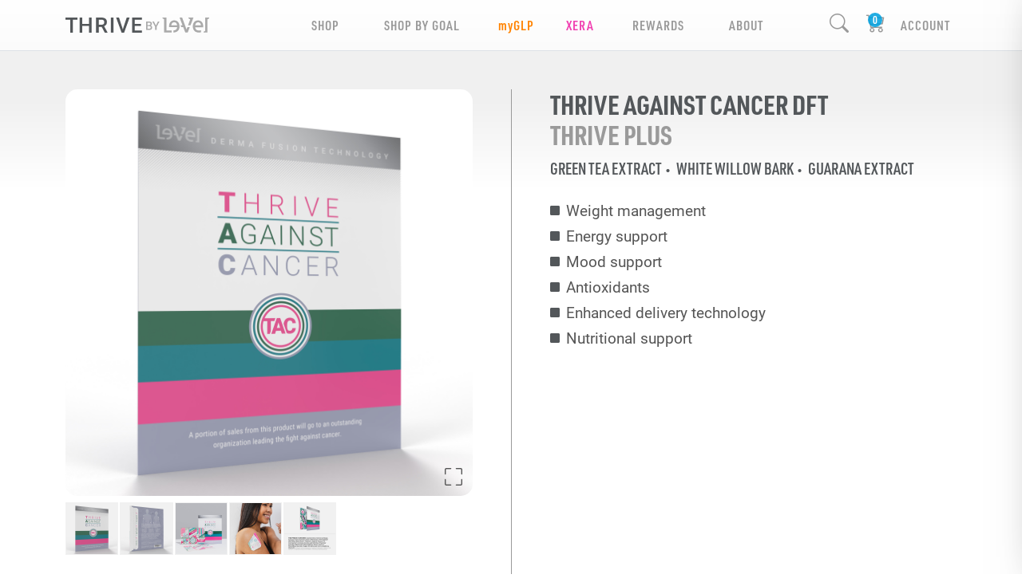

--- FILE ---
content_type: text/html; charset=utf-8
request_url: https://inthecity.le-vel.com/products/thrive/plus/TACDFT
body_size: 121993
content:


<!DOCTYPE html>
<html lang="en-US">
<head>
    <script>
    (function (g, e, o, t, a, r, ge, tl, y, s) {
        var domain = window.location.host.split('.');
        var redirect = "https://" + domain[domain.length - 2] + "." + domain[domain.length - 1] + window.location.pathname;

        g.getElementsByTagName(o)[0].insertAdjacentHTML('afterbegin', '<style id="georedirect1641507670172style">body{opacity:0.0 !important;}</style>');
        s = function () { g.getElementById('georedirect1641507670172style').innerHTML = 'body{opacity:1.0 !important;}'; };
        t = g.getElementsByTagName(o)[0]; y = g.createElement(e); y.async = true;
        y.src = 'https://g792337342.co/gr?id=-MslToQiTO5Y1q08Fuq1&refurl=' + g.referrer + '&winurl=' + encodeURIComponent(redirect);
        t.parentNode.insertBefore(y, t); y.onerror = function () { s() };
        georedirect1641507670172loaded = function (redirect) {
            var to = 0; if (redirect) { to = 5000 };
            setTimeout(function () { s(); }, to)
        };
    })(document, 'script', 'head');
</script>
    <title>THRIVE Against Cancer DFT - Energy Support Supplements | THRIVE by Le-Vel</title>

<meta charset="utf-8"><script type="text/javascript">window.NREUM||(NREUM={});NREUM.info = {"beacon":"bam.nr-data.net","errorBeacon":"bam.nr-data.net","licenseKey":"f9cda364af","applicationID":"1536431180","transactionName":"ZgRRZkAEV0FUBUIKVl9OfmRxSmlAWgJDAE1CTmNAXQFMUUFJTRNLXgVGUUY1WEZdGw==","queueTime":0,"applicationTime":40,"agent":"","atts":""}</script><script type="text/javascript">(window.NREUM||(NREUM={})).init={privacy:{cookies_enabled:true},ajax:{deny_list:["bam.nr-data.net"]},feature_flags:["soft_nav"],distributed_tracing:{enabled:true}};(window.NREUM||(NREUM={})).loader_config={agentID:"1589070178",accountID:"791373",trustKey:"791373",xpid:"Uw8GUlFQGwIFV1dWBAAGXlQ=",licenseKey:"f9cda364af",applicationID:"1536431180",browserID:"1589070178"};;/*! For license information please see nr-loader-spa-1.308.0.min.js.LICENSE.txt */
(()=>{var e,t,r={384:(e,t,r)=>{"use strict";r.d(t,{NT:()=>a,US:()=>u,Zm:()=>o,bQ:()=>d,dV:()=>c,pV:()=>l});var n=r(6154),i=r(1863),s=r(1910);const a={beacon:"bam.nr-data.net",errorBeacon:"bam.nr-data.net"};function o(){return n.gm.NREUM||(n.gm.NREUM={}),void 0===n.gm.newrelic&&(n.gm.newrelic=n.gm.NREUM),n.gm.NREUM}function c(){let e=o();return e.o||(e.o={ST:n.gm.setTimeout,SI:n.gm.setImmediate||n.gm.setInterval,CT:n.gm.clearTimeout,XHR:n.gm.XMLHttpRequest,REQ:n.gm.Request,EV:n.gm.Event,PR:n.gm.Promise,MO:n.gm.MutationObserver,FETCH:n.gm.fetch,WS:n.gm.WebSocket},(0,s.i)(...Object.values(e.o))),e}function d(e,t){let r=o();r.initializedAgents??={},t.initializedAt={ms:(0,i.t)(),date:new Date},r.initializedAgents[e]=t}function u(e,t){o()[e]=t}function l(){return function(){let e=o();const t=e.info||{};e.info={beacon:a.beacon,errorBeacon:a.errorBeacon,...t}}(),function(){let e=o();const t=e.init||{};e.init={...t}}(),c(),function(){let e=o();const t=e.loader_config||{};e.loader_config={...t}}(),o()}},782:(e,t,r)=>{"use strict";r.d(t,{T:()=>n});const n=r(860).K7.pageViewTiming},860:(e,t,r)=>{"use strict";r.d(t,{$J:()=>u,K7:()=>c,P3:()=>d,XX:()=>i,Yy:()=>o,df:()=>s,qY:()=>n,v4:()=>a});const n="events",i="jserrors",s="browser/blobs",a="rum",o="browser/logs",c={ajax:"ajax",genericEvents:"generic_events",jserrors:i,logging:"logging",metrics:"metrics",pageAction:"page_action",pageViewEvent:"page_view_event",pageViewTiming:"page_view_timing",sessionReplay:"session_replay",sessionTrace:"session_trace",softNav:"soft_navigations",spa:"spa"},d={[c.pageViewEvent]:1,[c.pageViewTiming]:2,[c.metrics]:3,[c.jserrors]:4,[c.spa]:5,[c.ajax]:6,[c.sessionTrace]:7,[c.softNav]:8,[c.sessionReplay]:9,[c.logging]:10,[c.genericEvents]:11},u={[c.pageViewEvent]:a,[c.pageViewTiming]:n,[c.ajax]:n,[c.spa]:n,[c.softNav]:n,[c.metrics]:i,[c.jserrors]:i,[c.sessionTrace]:s,[c.sessionReplay]:s,[c.logging]:o,[c.genericEvents]:"ins"}},944:(e,t,r)=>{"use strict";r.d(t,{R:()=>i});var n=r(3241);function i(e,t){"function"==typeof console.debug&&(console.debug("New Relic Warning: https://github.com/newrelic/newrelic-browser-agent/blob/main/docs/warning-codes.md#".concat(e),t),(0,n.W)({agentIdentifier:null,drained:null,type:"data",name:"warn",feature:"warn",data:{code:e,secondary:t}}))}},993:(e,t,r)=>{"use strict";r.d(t,{A$:()=>s,ET:()=>a,TZ:()=>o,p_:()=>i});var n=r(860);const i={ERROR:"ERROR",WARN:"WARN",INFO:"INFO",DEBUG:"DEBUG",TRACE:"TRACE"},s={OFF:0,ERROR:1,WARN:2,INFO:3,DEBUG:4,TRACE:5},a="log",o=n.K7.logging},1541:(e,t,r)=>{"use strict";r.d(t,{U:()=>i,f:()=>n});const n={MFE:"MFE",BA:"BA"};function i(e,t){if(2!==t?.harvestEndpointVersion)return{};const r=t.agentRef.runtime.appMetadata.agents[0].entityGuid;return e?{"source.id":e.id,"source.name":e.name,"source.type":e.type,"parent.id":e.parent?.id||r,"parent.type":e.parent?.type||n.BA}:{"entity.guid":r,appId:t.agentRef.info.applicationID}}},1687:(e,t,r)=>{"use strict";r.d(t,{Ak:()=>d,Ze:()=>h,x3:()=>u});var n=r(3241),i=r(7836),s=r(3606),a=r(860),o=r(2646);const c={};function d(e,t){const r={staged:!1,priority:a.P3[t]||0};l(e),c[e].get(t)||c[e].set(t,r)}function u(e,t){e&&c[e]&&(c[e].get(t)&&c[e].delete(t),p(e,t,!1),c[e].size&&f(e))}function l(e){if(!e)throw new Error("agentIdentifier required");c[e]||(c[e]=new Map)}function h(e="",t="feature",r=!1){if(l(e),!e||!c[e].get(t)||r)return p(e,t);c[e].get(t).staged=!0,f(e)}function f(e){const t=Array.from(c[e]);t.every(([e,t])=>t.staged)&&(t.sort((e,t)=>e[1].priority-t[1].priority),t.forEach(([t])=>{c[e].delete(t),p(e,t)}))}function p(e,t,r=!0){const a=e?i.ee.get(e):i.ee,c=s.i.handlers;if(!a.aborted&&a.backlog&&c){if((0,n.W)({agentIdentifier:e,type:"lifecycle",name:"drain",feature:t}),r){const e=a.backlog[t],r=c[t];if(r){for(let t=0;e&&t<e.length;++t)g(e[t],r);Object.entries(r).forEach(([e,t])=>{Object.values(t||{}).forEach(t=>{t[0]?.on&&t[0]?.context()instanceof o.y&&t[0].on(e,t[1])})})}}a.isolatedBacklog||delete c[t],a.backlog[t]=null,a.emit("drain-"+t,[])}}function g(e,t){var r=e[1];Object.values(t[r]||{}).forEach(t=>{var r=e[0];if(t[0]===r){var n=t[1],i=e[3],s=e[2];n.apply(i,s)}})}},1738:(e,t,r)=>{"use strict";r.d(t,{U:()=>f,Y:()=>h});var n=r(3241),i=r(9908),s=r(1863),a=r(944),o=r(5701),c=r(3969),d=r(8362),u=r(860),l=r(4261);function h(e,t,r,s){const h=s||r;!h||h[e]&&h[e]!==d.d.prototype[e]||(h[e]=function(){(0,i.p)(c.xV,["API/"+e+"/called"],void 0,u.K7.metrics,r.ee),(0,n.W)({agentIdentifier:r.agentIdentifier,drained:!!o.B?.[r.agentIdentifier],type:"data",name:"api",feature:l.Pl+e,data:{}});try{return t.apply(this,arguments)}catch(e){(0,a.R)(23,e)}})}function f(e,t,r,n,a){const o=e.info;null===r?delete o.jsAttributes[t]:o.jsAttributes[t]=r,(a||null===r)&&(0,i.p)(l.Pl+n,[(0,s.t)(),t,r],void 0,"session",e.ee)}},1741:(e,t,r)=>{"use strict";r.d(t,{W:()=>s});var n=r(944),i=r(4261);class s{#e(e,...t){if(this[e]!==s.prototype[e])return this[e](...t);(0,n.R)(35,e)}addPageAction(e,t){return this.#e(i.hG,e,t)}register(e){return this.#e(i.eY,e)}recordCustomEvent(e,t){return this.#e(i.fF,e,t)}setPageViewName(e,t){return this.#e(i.Fw,e,t)}setCustomAttribute(e,t,r){return this.#e(i.cD,e,t,r)}noticeError(e,t){return this.#e(i.o5,e,t)}setUserId(e,t=!1){return this.#e(i.Dl,e,t)}setApplicationVersion(e){return this.#e(i.nb,e)}setErrorHandler(e){return this.#e(i.bt,e)}addRelease(e,t){return this.#e(i.k6,e,t)}log(e,t){return this.#e(i.$9,e,t)}start(){return this.#e(i.d3)}finished(e){return this.#e(i.BL,e)}recordReplay(){return this.#e(i.CH)}pauseReplay(){return this.#e(i.Tb)}addToTrace(e){return this.#e(i.U2,e)}setCurrentRouteName(e){return this.#e(i.PA,e)}interaction(e){return this.#e(i.dT,e)}wrapLogger(e,t,r){return this.#e(i.Wb,e,t,r)}measure(e,t){return this.#e(i.V1,e,t)}consent(e){return this.#e(i.Pv,e)}}},1863:(e,t,r)=>{"use strict";function n(){return Math.floor(performance.now())}r.d(t,{t:()=>n})},1910:(e,t,r)=>{"use strict";r.d(t,{i:()=>s});var n=r(944);const i=new Map;function s(...e){return e.every(e=>{if(i.has(e))return i.get(e);const t="function"==typeof e?e.toString():"",r=t.includes("[native code]"),s=t.includes("nrWrapper");return r||s||(0,n.R)(64,e?.name||t),i.set(e,r),r})}},2555:(e,t,r)=>{"use strict";r.d(t,{D:()=>o,f:()=>a});var n=r(384),i=r(8122);const s={beacon:n.NT.beacon,errorBeacon:n.NT.errorBeacon,licenseKey:void 0,applicationID:void 0,sa:void 0,queueTime:void 0,applicationTime:void 0,ttGuid:void 0,user:void 0,account:void 0,product:void 0,extra:void 0,jsAttributes:{},userAttributes:void 0,atts:void 0,transactionName:void 0,tNamePlain:void 0};function a(e){try{return!!e.licenseKey&&!!e.errorBeacon&&!!e.applicationID}catch(e){return!1}}const o=e=>(0,i.a)(e,s)},2614:(e,t,r)=>{"use strict";r.d(t,{BB:()=>a,H3:()=>n,g:()=>d,iL:()=>c,tS:()=>o,uh:()=>i,wk:()=>s});const n="NRBA",i="SESSION",s=144e5,a=18e5,o={STARTED:"session-started",PAUSE:"session-pause",RESET:"session-reset",RESUME:"session-resume",UPDATE:"session-update"},c={SAME_TAB:"same-tab",CROSS_TAB:"cross-tab"},d={OFF:0,FULL:1,ERROR:2}},2646:(e,t,r)=>{"use strict";r.d(t,{y:()=>n});class n{constructor(e){this.contextId=e}}},2843:(e,t,r)=>{"use strict";r.d(t,{G:()=>s,u:()=>i});var n=r(3878);function i(e,t=!1,r,i){(0,n.DD)("visibilitychange",function(){if(t)return void("hidden"===document.visibilityState&&e());e(document.visibilityState)},r,i)}function s(e,t,r){(0,n.sp)("pagehide",e,t,r)}},3241:(e,t,r)=>{"use strict";r.d(t,{W:()=>s});var n=r(6154);const i="newrelic";function s(e={}){try{n.gm.dispatchEvent(new CustomEvent(i,{detail:e}))}catch(e){}}},3304:(e,t,r)=>{"use strict";r.d(t,{A:()=>s});var n=r(7836);const i=()=>{const e=new WeakSet;return(t,r)=>{if("object"==typeof r&&null!==r){if(e.has(r))return;e.add(r)}return r}};function s(e){try{return JSON.stringify(e,i())??""}catch(e){try{n.ee.emit("internal-error",[e])}catch(e){}return""}}},3333:(e,t,r)=>{"use strict";r.d(t,{$v:()=>u,TZ:()=>n,Xh:()=>c,Zp:()=>i,kd:()=>d,mq:()=>o,nf:()=>a,qN:()=>s});const n=r(860).K7.genericEvents,i=["auxclick","click","copy","keydown","paste","scrollend"],s=["focus","blur"],a=4,o=1e3,c=2e3,d=["PageAction","UserAction","BrowserPerformance"],u={RESOURCES:"experimental.resources",REGISTER:"register"}},3434:(e,t,r)=>{"use strict";r.d(t,{Jt:()=>s,YM:()=>d});var n=r(7836),i=r(5607);const s="nr@original:".concat(i.W),a=50;var o=Object.prototype.hasOwnProperty,c=!1;function d(e,t){return e||(e=n.ee),r.inPlace=function(e,t,n,i,s){n||(n="");const a="-"===n.charAt(0);for(let o=0;o<t.length;o++){const c=t[o],d=e[c];l(d)||(e[c]=r(d,a?c+n:n,i,c,s))}},r.flag=s,r;function r(t,r,n,c,d){return l(t)?t:(r||(r=""),nrWrapper[s]=t,function(e,t,r){if(Object.defineProperty&&Object.keys)try{return Object.keys(e).forEach(function(r){Object.defineProperty(t,r,{get:function(){return e[r]},set:function(t){return e[r]=t,t}})}),t}catch(e){u([e],r)}for(var n in e)o.call(e,n)&&(t[n]=e[n])}(t,nrWrapper,e),nrWrapper);function nrWrapper(){var s,o,l,h;let f;try{o=this,s=[...arguments],l="function"==typeof n?n(s,o):n||{}}catch(t){u([t,"",[s,o,c],l],e)}i(r+"start",[s,o,c],l,d);const p=performance.now();let g;try{return h=t.apply(o,s),g=performance.now(),h}catch(e){throw g=performance.now(),i(r+"err",[s,o,e],l,d),f=e,f}finally{const e=g-p,t={start:p,end:g,duration:e,isLongTask:e>=a,methodName:c,thrownError:f};t.isLongTask&&i("long-task",[t,o],l,d),i(r+"end",[s,o,h],l,d)}}}function i(r,n,i,s){if(!c||t){var a=c;c=!0;try{e.emit(r,n,i,t,s)}catch(t){u([t,r,n,i],e)}c=a}}}function u(e,t){t||(t=n.ee);try{t.emit("internal-error",e)}catch(e){}}function l(e){return!(e&&"function"==typeof e&&e.apply&&!e[s])}},3606:(e,t,r)=>{"use strict";r.d(t,{i:()=>s});var n=r(9908);s.on=a;var i=s.handlers={};function s(e,t,r,s){a(s||n.d,i,e,t,r)}function a(e,t,r,i,s){s||(s="feature"),e||(e=n.d);var a=t[s]=t[s]||{};(a[r]=a[r]||[]).push([e,i])}},3738:(e,t,r)=>{"use strict";r.d(t,{He:()=>i,Kp:()=>o,Lc:()=>d,Rz:()=>u,TZ:()=>n,bD:()=>s,d3:()=>a,jx:()=>l,sl:()=>h,uP:()=>c});const n=r(860).K7.sessionTrace,i="bstResource",s="resource",a="-start",o="-end",c="fn"+a,d="fn"+o,u="pushState",l=1e3,h=3e4},3785:(e,t,r)=>{"use strict";r.d(t,{R:()=>c,b:()=>d});var n=r(9908),i=r(1863),s=r(860),a=r(3969),o=r(993);function c(e,t,r={},c=o.p_.INFO,d=!0,u,l=(0,i.t)()){(0,n.p)(a.xV,["API/logging/".concat(c.toLowerCase(),"/called")],void 0,s.K7.metrics,e),(0,n.p)(o.ET,[l,t,r,c,d,u],void 0,s.K7.logging,e)}function d(e){return"string"==typeof e&&Object.values(o.p_).some(t=>t===e.toUpperCase().trim())}},3878:(e,t,r)=>{"use strict";function n(e,t){return{capture:e,passive:!1,signal:t}}function i(e,t,r=!1,i){window.addEventListener(e,t,n(r,i))}function s(e,t,r=!1,i){document.addEventListener(e,t,n(r,i))}r.d(t,{DD:()=>s,jT:()=>n,sp:()=>i})},3962:(e,t,r)=>{"use strict";r.d(t,{AM:()=>a,O2:()=>l,OV:()=>s,Qu:()=>h,TZ:()=>c,ih:()=>f,pP:()=>o,t1:()=>u,tC:()=>i,wD:()=>d});var n=r(860);const i=["click","keydown","submit"],s="popstate",a="api",o="initialPageLoad",c=n.K7.softNav,d=5e3,u=500,l={INITIAL_PAGE_LOAD:"",ROUTE_CHANGE:1,UNSPECIFIED:2},h={INTERACTION:1,AJAX:2,CUSTOM_END:3,CUSTOM_TRACER:4},f={IP:"in progress",PF:"pending finish",FIN:"finished",CAN:"cancelled"}},3969:(e,t,r)=>{"use strict";r.d(t,{TZ:()=>n,XG:()=>o,rs:()=>i,xV:()=>a,z_:()=>s});const n=r(860).K7.metrics,i="sm",s="cm",a="storeSupportabilityMetrics",o="storeEventMetrics"},4234:(e,t,r)=>{"use strict";r.d(t,{W:()=>s});var n=r(7836),i=r(1687);class s{constructor(e,t){this.agentIdentifier=e,this.ee=n.ee.get(e),this.featureName=t,this.blocked=!1}deregisterDrain(){(0,i.x3)(this.agentIdentifier,this.featureName)}}},4261:(e,t,r)=>{"use strict";r.d(t,{$9:()=>u,BL:()=>c,CH:()=>p,Dl:()=>R,Fw:()=>w,PA:()=>v,Pl:()=>n,Pv:()=>A,Tb:()=>h,U2:()=>a,V1:()=>E,Wb:()=>T,bt:()=>y,cD:()=>b,d3:()=>x,dT:()=>d,eY:()=>g,fF:()=>f,hG:()=>s,hw:()=>i,k6:()=>o,nb:()=>m,o5:()=>l});const n="api-",i=n+"ixn-",s="addPageAction",a="addToTrace",o="addRelease",c="finished",d="interaction",u="log",l="noticeError",h="pauseReplay",f="recordCustomEvent",p="recordReplay",g="register",m="setApplicationVersion",v="setCurrentRouteName",b="setCustomAttribute",y="setErrorHandler",w="setPageViewName",R="setUserId",x="start",T="wrapLogger",E="measure",A="consent"},5205:(e,t,r)=>{"use strict";r.d(t,{j:()=>S});var n=r(384),i=r(1741);var s=r(2555),a=r(3333);const o=e=>{if(!e||"string"!=typeof e)return!1;try{document.createDocumentFragment().querySelector(e)}catch{return!1}return!0};var c=r(2614),d=r(944),u=r(8122);const l="[data-nr-mask]",h=e=>(0,u.a)(e,(()=>{const e={feature_flags:[],experimental:{allow_registered_children:!1,resources:!1},mask_selector:"*",block_selector:"[data-nr-block]",mask_input_options:{color:!1,date:!1,"datetime-local":!1,email:!1,month:!1,number:!1,range:!1,search:!1,tel:!1,text:!1,time:!1,url:!1,week:!1,textarea:!1,select:!1,password:!0}};return{ajax:{deny_list:void 0,block_internal:!0,enabled:!0,autoStart:!0},api:{get allow_registered_children(){return e.feature_flags.includes(a.$v.REGISTER)||e.experimental.allow_registered_children},set allow_registered_children(t){e.experimental.allow_registered_children=t},duplicate_registered_data:!1},browser_consent_mode:{enabled:!1},distributed_tracing:{enabled:void 0,exclude_newrelic_header:void 0,cors_use_newrelic_header:void 0,cors_use_tracecontext_headers:void 0,allowed_origins:void 0},get feature_flags(){return e.feature_flags},set feature_flags(t){e.feature_flags=t},generic_events:{enabled:!0,autoStart:!0},harvest:{interval:30},jserrors:{enabled:!0,autoStart:!0},logging:{enabled:!0,autoStart:!0},metrics:{enabled:!0,autoStart:!0},obfuscate:void 0,page_action:{enabled:!0},page_view_event:{enabled:!0,autoStart:!0},page_view_timing:{enabled:!0,autoStart:!0},performance:{capture_marks:!1,capture_measures:!1,capture_detail:!0,resources:{get enabled(){return e.feature_flags.includes(a.$v.RESOURCES)||e.experimental.resources},set enabled(t){e.experimental.resources=t},asset_types:[],first_party_domains:[],ignore_newrelic:!0}},privacy:{cookies_enabled:!0},proxy:{assets:void 0,beacon:void 0},session:{expiresMs:c.wk,inactiveMs:c.BB},session_replay:{autoStart:!0,enabled:!1,preload:!1,sampling_rate:10,error_sampling_rate:100,collect_fonts:!1,inline_images:!1,fix_stylesheets:!0,mask_all_inputs:!0,get mask_text_selector(){return e.mask_selector},set mask_text_selector(t){o(t)?e.mask_selector="".concat(t,",").concat(l):""===t||null===t?e.mask_selector=l:(0,d.R)(5,t)},get block_class(){return"nr-block"},get ignore_class(){return"nr-ignore"},get mask_text_class(){return"nr-mask"},get block_selector(){return e.block_selector},set block_selector(t){o(t)?e.block_selector+=",".concat(t):""!==t&&(0,d.R)(6,t)},get mask_input_options(){return e.mask_input_options},set mask_input_options(t){t&&"object"==typeof t?e.mask_input_options={...t,password:!0}:(0,d.R)(7,t)}},session_trace:{enabled:!0,autoStart:!0},soft_navigations:{enabled:!0,autoStart:!0},spa:{enabled:!0,autoStart:!0},ssl:void 0,user_actions:{enabled:!0,elementAttributes:["id","className","tagName","type"]}}})());var f=r(6154),p=r(9324);let g=0;const m={buildEnv:p.F3,distMethod:p.Xs,version:p.xv,originTime:f.WN},v={consented:!1},b={appMetadata:{},get consented(){return this.session?.state?.consent||v.consented},set consented(e){v.consented=e},customTransaction:void 0,denyList:void 0,disabled:!1,harvester:void 0,isolatedBacklog:!1,isRecording:!1,loaderType:void 0,maxBytes:3e4,obfuscator:void 0,onerror:void 0,ptid:void 0,releaseIds:{},session:void 0,timeKeeper:void 0,registeredEntities:[],jsAttributesMetadata:{bytes:0},get harvestCount(){return++g}},y=e=>{const t=(0,u.a)(e,b),r=Object.keys(m).reduce((e,t)=>(e[t]={value:m[t],writable:!1,configurable:!0,enumerable:!0},e),{});return Object.defineProperties(t,r)};var w=r(5701);const R=e=>{const t=e.startsWith("http");e+="/",r.p=t?e:"https://"+e};var x=r(7836),T=r(3241);const E={accountID:void 0,trustKey:void 0,agentID:void 0,licenseKey:void 0,applicationID:void 0,xpid:void 0},A=e=>(0,u.a)(e,E),_=new Set;function S(e,t={},r,a){let{init:o,info:c,loader_config:d,runtime:u={},exposed:l=!0}=t;if(!c){const e=(0,n.pV)();o=e.init,c=e.info,d=e.loader_config}e.init=h(o||{}),e.loader_config=A(d||{}),c.jsAttributes??={},f.bv&&(c.jsAttributes.isWorker=!0),e.info=(0,s.D)(c);const p=e.init,g=[c.beacon,c.errorBeacon];_.has(e.agentIdentifier)||(p.proxy.assets&&(R(p.proxy.assets),g.push(p.proxy.assets)),p.proxy.beacon&&g.push(p.proxy.beacon),e.beacons=[...g],function(e){const t=(0,n.pV)();Object.getOwnPropertyNames(i.W.prototype).forEach(r=>{const n=i.W.prototype[r];if("function"!=typeof n||"constructor"===n)return;let s=t[r];e[r]&&!1!==e.exposed&&"micro-agent"!==e.runtime?.loaderType&&(t[r]=(...t)=>{const n=e[r](...t);return s?s(...t):n})})}(e),(0,n.US)("activatedFeatures",w.B)),u.denyList=[...p.ajax.deny_list||[],...p.ajax.block_internal?g:[]],u.ptid=e.agentIdentifier,u.loaderType=r,e.runtime=y(u),_.has(e.agentIdentifier)||(e.ee=x.ee.get(e.agentIdentifier),e.exposed=l,(0,T.W)({agentIdentifier:e.agentIdentifier,drained:!!w.B?.[e.agentIdentifier],type:"lifecycle",name:"initialize",feature:void 0,data:e.config})),_.add(e.agentIdentifier)}},5270:(e,t,r)=>{"use strict";r.d(t,{Aw:()=>a,SR:()=>s,rF:()=>o});var n=r(384),i=r(7767);function s(e){return!!(0,n.dV)().o.MO&&(0,i.V)(e)&&!0===e?.session_trace.enabled}function a(e){return!0===e?.session_replay.preload&&s(e)}function o(e,t){try{if("string"==typeof t?.type){if("password"===t.type.toLowerCase())return"*".repeat(e?.length||0);if(void 0!==t?.dataset?.nrUnmask||t?.classList?.contains("nr-unmask"))return e}}catch(e){}return"string"==typeof e?e.replace(/[\S]/g,"*"):"*".repeat(e?.length||0)}},5289:(e,t,r)=>{"use strict";r.d(t,{GG:()=>a,Qr:()=>c,sB:()=>o});var n=r(3878),i=r(6389);function s(){return"undefined"==typeof document||"complete"===document.readyState}function a(e,t){if(s())return e();const r=(0,i.J)(e),a=setInterval(()=>{s()&&(clearInterval(a),r())},500);(0,n.sp)("load",r,t)}function o(e){if(s())return e();(0,n.DD)("DOMContentLoaded",e)}function c(e){if(s())return e();(0,n.sp)("popstate",e)}},5607:(e,t,r)=>{"use strict";r.d(t,{W:()=>n});const n=(0,r(9566).bz)()},5701:(e,t,r)=>{"use strict";r.d(t,{B:()=>s,t:()=>a});var n=r(3241);const i=new Set,s={};function a(e,t){const r=t.agentIdentifier;s[r]??={},e&&"object"==typeof e&&(i.has(r)||(t.ee.emit("rumresp",[e]),s[r]=e,i.add(r),(0,n.W)({agentIdentifier:r,loaded:!0,drained:!0,type:"lifecycle",name:"load",feature:void 0,data:e})))}},6154:(e,t,r)=>{"use strict";r.d(t,{OF:()=>d,RI:()=>i,WN:()=>h,bv:()=>s,eN:()=>f,gm:()=>a,lR:()=>l,m:()=>c,mw:()=>o,sb:()=>u});var n=r(1863);const i="undefined"!=typeof window&&!!window.document,s="undefined"!=typeof WorkerGlobalScope&&("undefined"!=typeof self&&self instanceof WorkerGlobalScope&&self.navigator instanceof WorkerNavigator||"undefined"!=typeof globalThis&&globalThis instanceof WorkerGlobalScope&&globalThis.navigator instanceof WorkerNavigator),a=i?window:"undefined"!=typeof WorkerGlobalScope&&("undefined"!=typeof self&&self instanceof WorkerGlobalScope&&self||"undefined"!=typeof globalThis&&globalThis instanceof WorkerGlobalScope&&globalThis),o=Boolean("hidden"===a?.document?.visibilityState),c=""+a?.location,d=/iPad|iPhone|iPod/.test(a.navigator?.userAgent),u=d&&"undefined"==typeof SharedWorker,l=(()=>{const e=a.navigator?.userAgent?.match(/Firefox[/\s](\d+\.\d+)/);return Array.isArray(e)&&e.length>=2?+e[1]:0})(),h=Date.now()-(0,n.t)(),f=()=>"undefined"!=typeof PerformanceNavigationTiming&&a?.performance?.getEntriesByType("navigation")?.[0]?.responseStart},6344:(e,t,r)=>{"use strict";r.d(t,{BB:()=>u,Qb:()=>l,TZ:()=>i,Ug:()=>a,Vh:()=>s,_s:()=>o,bc:()=>d,yP:()=>c});var n=r(2614);const i=r(860).K7.sessionReplay,s="errorDuringReplay",a=.12,o={DomContentLoaded:0,Load:1,FullSnapshot:2,IncrementalSnapshot:3,Meta:4,Custom:5},c={[n.g.ERROR]:15e3,[n.g.FULL]:3e5,[n.g.OFF]:0},d={RESET:{message:"Session was reset",sm:"Reset"},IMPORT:{message:"Recorder failed to import",sm:"Import"},TOO_MANY:{message:"429: Too Many Requests",sm:"Too-Many"},TOO_BIG:{message:"Payload was too large",sm:"Too-Big"},CROSS_TAB:{message:"Session Entity was set to OFF on another tab",sm:"Cross-Tab"},ENTITLEMENTS:{message:"Session Replay is not allowed and will not be started",sm:"Entitlement"}},u=5e3,l={API:"api",RESUME:"resume",SWITCH_TO_FULL:"switchToFull",INITIALIZE:"initialize",PRELOAD:"preload"}},6389:(e,t,r)=>{"use strict";function n(e,t=500,r={}){const n=r?.leading||!1;let i;return(...r)=>{n&&void 0===i&&(e.apply(this,r),i=setTimeout(()=>{i=clearTimeout(i)},t)),n||(clearTimeout(i),i=setTimeout(()=>{e.apply(this,r)},t))}}function i(e){let t=!1;return(...r)=>{t||(t=!0,e.apply(this,r))}}r.d(t,{J:()=>i,s:()=>n})},6630:(e,t,r)=>{"use strict";r.d(t,{T:()=>n});const n=r(860).K7.pageViewEvent},6774:(e,t,r)=>{"use strict";r.d(t,{T:()=>n});const n=r(860).K7.jserrors},7295:(e,t,r)=>{"use strict";r.d(t,{Xv:()=>a,gX:()=>i,iW:()=>s});var n=[];function i(e){if(!e||s(e))return!1;if(0===n.length)return!0;if("*"===n[0].hostname)return!1;for(var t=0;t<n.length;t++){var r=n[t];if(r.hostname.test(e.hostname)&&r.pathname.test(e.pathname))return!1}return!0}function s(e){return void 0===e.hostname}function a(e){if(n=[],e&&e.length)for(var t=0;t<e.length;t++){let r=e[t];if(!r)continue;if("*"===r)return void(n=[{hostname:"*"}]);0===r.indexOf("http://")?r=r.substring(7):0===r.indexOf("https://")&&(r=r.substring(8));const i=r.indexOf("/");let s,a;i>0?(s=r.substring(0,i),a=r.substring(i)):(s=r,a="*");let[c]=s.split(":");n.push({hostname:o(c),pathname:o(a,!0)})}}function o(e,t=!1){const r=e.replace(/[.+?^${}()|[\]\\]/g,e=>"\\"+e).replace(/\*/g,".*?");return new RegExp((t?"^":"")+r+"$")}},7485:(e,t,r)=>{"use strict";r.d(t,{D:()=>i});var n=r(6154);function i(e){if(0===(e||"").indexOf("data:"))return{protocol:"data"};try{const t=new URL(e,location.href),r={port:t.port,hostname:t.hostname,pathname:t.pathname,search:t.search,protocol:t.protocol.slice(0,t.protocol.indexOf(":")),sameOrigin:t.protocol===n.gm?.location?.protocol&&t.host===n.gm?.location?.host};return r.port&&""!==r.port||("http:"===t.protocol&&(r.port="80"),"https:"===t.protocol&&(r.port="443")),r.pathname&&""!==r.pathname?r.pathname.startsWith("/")||(r.pathname="/".concat(r.pathname)):r.pathname="/",r}catch(e){return{}}}},7699:(e,t,r)=>{"use strict";r.d(t,{It:()=>s,KC:()=>o,No:()=>i,qh:()=>a});var n=r(860);const i=16e3,s=1e6,a="SESSION_ERROR",o={[n.K7.logging]:!0,[n.K7.genericEvents]:!1,[n.K7.jserrors]:!1,[n.K7.ajax]:!1}},7767:(e,t,r)=>{"use strict";r.d(t,{V:()=>i});var n=r(6154);const i=e=>n.RI&&!0===e?.privacy.cookies_enabled},7836:(e,t,r)=>{"use strict";r.d(t,{P:()=>o,ee:()=>c});var n=r(384),i=r(8990),s=r(2646),a=r(5607);const o="nr@context:".concat(a.W),c=function e(t,r){var n={},a={},u={},l=!1;try{l=16===r.length&&d.initializedAgents?.[r]?.runtime.isolatedBacklog}catch(e){}var h={on:p,addEventListener:p,removeEventListener:function(e,t){var r=n[e];if(!r)return;for(var i=0;i<r.length;i++)r[i]===t&&r.splice(i,1)},emit:function(e,r,n,i,s){!1!==s&&(s=!0);if(c.aborted&&!i)return;t&&s&&t.emit(e,r,n);var o=f(n);g(e).forEach(e=>{e.apply(o,r)});var d=v()[a[e]];d&&d.push([h,e,r,o]);return o},get:m,listeners:g,context:f,buffer:function(e,t){const r=v();if(t=t||"feature",h.aborted)return;Object.entries(e||{}).forEach(([e,n])=>{a[n]=t,t in r||(r[t]=[])})},abort:function(){h._aborted=!0,Object.keys(h.backlog).forEach(e=>{delete h.backlog[e]})},isBuffering:function(e){return!!v()[a[e]]},debugId:r,backlog:l?{}:t&&"object"==typeof t.backlog?t.backlog:{},isolatedBacklog:l};return Object.defineProperty(h,"aborted",{get:()=>{let e=h._aborted||!1;return e||(t&&(e=t.aborted),e)}}),h;function f(e){return e&&e instanceof s.y?e:e?(0,i.I)(e,o,()=>new s.y(o)):new s.y(o)}function p(e,t){n[e]=g(e).concat(t)}function g(e){return n[e]||[]}function m(t){return u[t]=u[t]||e(h,t)}function v(){return h.backlog}}(void 0,"globalEE"),d=(0,n.Zm)();d.ee||(d.ee=c)},8122:(e,t,r)=>{"use strict";r.d(t,{a:()=>i});var n=r(944);function i(e,t){try{if(!e||"object"!=typeof e)return(0,n.R)(3);if(!t||"object"!=typeof t)return(0,n.R)(4);const r=Object.create(Object.getPrototypeOf(t),Object.getOwnPropertyDescriptors(t)),s=0===Object.keys(r).length?e:r;for(let a in s)if(void 0!==e[a])try{if(null===e[a]){r[a]=null;continue}Array.isArray(e[a])&&Array.isArray(t[a])?r[a]=Array.from(new Set([...e[a],...t[a]])):"object"==typeof e[a]&&"object"==typeof t[a]?r[a]=i(e[a],t[a]):r[a]=e[a]}catch(e){r[a]||(0,n.R)(1,e)}return r}catch(e){(0,n.R)(2,e)}}},8139:(e,t,r)=>{"use strict";r.d(t,{u:()=>h});var n=r(7836),i=r(3434),s=r(8990),a=r(6154);const o={},c=a.gm.XMLHttpRequest,d="addEventListener",u="removeEventListener",l="nr@wrapped:".concat(n.P);function h(e){var t=function(e){return(e||n.ee).get("events")}(e);if(o[t.debugId]++)return t;o[t.debugId]=1;var r=(0,i.YM)(t,!0);function h(e){r.inPlace(e,[d,u],"-",p)}function p(e,t){return e[1]}return"getPrototypeOf"in Object&&(a.RI&&f(document,h),c&&f(c.prototype,h),f(a.gm,h)),t.on(d+"-start",function(e,t){var n=e[1];if(null!==n&&("function"==typeof n||"object"==typeof n)&&"newrelic"!==e[0]){var i=(0,s.I)(n,l,function(){var e={object:function(){if("function"!=typeof n.handleEvent)return;return n.handleEvent.apply(n,arguments)},function:n}[typeof n];return e?r(e,"fn-",null,e.name||"anonymous"):n});this.wrapped=e[1]=i}}),t.on(u+"-start",function(e){e[1]=this.wrapped||e[1]}),t}function f(e,t,...r){let n=e;for(;"object"==typeof n&&!Object.prototype.hasOwnProperty.call(n,d);)n=Object.getPrototypeOf(n);n&&t(n,...r)}},8362:(e,t,r)=>{"use strict";r.d(t,{d:()=>s});var n=r(9566),i=r(1741);class s extends i.W{agentIdentifier=(0,n.LA)(16)}},8374:(e,t,r)=>{r.nc=(()=>{try{return document?.currentScript?.nonce}catch(e){}return""})()},8990:(e,t,r)=>{"use strict";r.d(t,{I:()=>i});var n=Object.prototype.hasOwnProperty;function i(e,t,r){if(n.call(e,t))return e[t];var i=r();if(Object.defineProperty&&Object.keys)try{return Object.defineProperty(e,t,{value:i,writable:!0,enumerable:!1}),i}catch(e){}return e[t]=i,i}},9119:(e,t,r)=>{"use strict";r.d(t,{L:()=>s});var n=/([^?#]*)[^#]*(#[^?]*|$).*/,i=/([^?#]*)().*/;function s(e,t){return e?e.replace(t?n:i,"$1$2"):e}},9300:(e,t,r)=>{"use strict";r.d(t,{T:()=>n});const n=r(860).K7.ajax},9324:(e,t,r)=>{"use strict";r.d(t,{AJ:()=>a,F3:()=>i,Xs:()=>s,Yq:()=>o,xv:()=>n});const n="1.308.0",i="PROD",s="CDN",a="@newrelic/rrweb",o="1.0.1"},9566:(e,t,r)=>{"use strict";r.d(t,{LA:()=>o,ZF:()=>c,bz:()=>a,el:()=>d});var n=r(6154);const i="xxxxxxxx-xxxx-4xxx-yxxx-xxxxxxxxxxxx";function s(e,t){return e?15&e[t]:16*Math.random()|0}function a(){const e=n.gm?.crypto||n.gm?.msCrypto;let t,r=0;return e&&e.getRandomValues&&(t=e.getRandomValues(new Uint8Array(30))),i.split("").map(e=>"x"===e?s(t,r++).toString(16):"y"===e?(3&s()|8).toString(16):e).join("")}function o(e){const t=n.gm?.crypto||n.gm?.msCrypto;let r,i=0;t&&t.getRandomValues&&(r=t.getRandomValues(new Uint8Array(e)));const a=[];for(var o=0;o<e;o++)a.push(s(r,i++).toString(16));return a.join("")}function c(){return o(16)}function d(){return o(32)}},9908:(e,t,r)=>{"use strict";r.d(t,{d:()=>n,p:()=>i});var n=r(7836).ee.get("handle");function i(e,t,r,i,s){s?(s.buffer([e],i),s.emit(e,t,r)):(n.buffer([e],i),n.emit(e,t,r))}}},n={};function i(e){var t=n[e];if(void 0!==t)return t.exports;var s=n[e]={exports:{}};return r[e](s,s.exports,i),s.exports}i.m=r,i.d=(e,t)=>{for(var r in t)i.o(t,r)&&!i.o(e,r)&&Object.defineProperty(e,r,{enumerable:!0,get:t[r]})},i.f={},i.e=e=>Promise.all(Object.keys(i.f).reduce((t,r)=>(i.f[r](e,t),t),[])),i.u=e=>({212:"nr-spa-compressor",249:"nr-spa-recorder",478:"nr-spa"}[e]+"-1.308.0.min.js"),i.o=(e,t)=>Object.prototype.hasOwnProperty.call(e,t),e={},t="NRBA-1.308.0.PROD:",i.l=(r,n,s,a)=>{if(e[r])e[r].push(n);else{var o,c;if(void 0!==s)for(var d=document.getElementsByTagName("script"),u=0;u<d.length;u++){var l=d[u];if(l.getAttribute("src")==r||l.getAttribute("data-webpack")==t+s){o=l;break}}if(!o){c=!0;var h={478:"sha512-RSfSVnmHk59T/uIPbdSE0LPeqcEdF4/+XhfJdBuccH5rYMOEZDhFdtnh6X6nJk7hGpzHd9Ujhsy7lZEz/ORYCQ==",249:"sha512-ehJXhmntm85NSqW4MkhfQqmeKFulra3klDyY0OPDUE+sQ3GokHlPh1pmAzuNy//3j4ac6lzIbmXLvGQBMYmrkg==",212:"sha512-B9h4CR46ndKRgMBcK+j67uSR2RCnJfGefU+A7FrgR/k42ovXy5x/MAVFiSvFxuVeEk/pNLgvYGMp1cBSK/G6Fg=="};(o=document.createElement("script")).charset="utf-8",i.nc&&o.setAttribute("nonce",i.nc),o.setAttribute("data-webpack",t+s),o.src=r,0!==o.src.indexOf(window.location.origin+"/")&&(o.crossOrigin="anonymous"),h[a]&&(o.integrity=h[a])}e[r]=[n];var f=(t,n)=>{o.onerror=o.onload=null,clearTimeout(p);var i=e[r];if(delete e[r],o.parentNode&&o.parentNode.removeChild(o),i&&i.forEach(e=>e(n)),t)return t(n)},p=setTimeout(f.bind(null,void 0,{type:"timeout",target:o}),12e4);o.onerror=f.bind(null,o.onerror),o.onload=f.bind(null,o.onload),c&&document.head.appendChild(o)}},i.r=e=>{"undefined"!=typeof Symbol&&Symbol.toStringTag&&Object.defineProperty(e,Symbol.toStringTag,{value:"Module"}),Object.defineProperty(e,"__esModule",{value:!0})},i.p="https://js-agent.newrelic.com/",(()=>{var e={38:0,788:0};i.f.j=(t,r)=>{var n=i.o(e,t)?e[t]:void 0;if(0!==n)if(n)r.push(n[2]);else{var s=new Promise((r,i)=>n=e[t]=[r,i]);r.push(n[2]=s);var a=i.p+i.u(t),o=new Error;i.l(a,r=>{if(i.o(e,t)&&(0!==(n=e[t])&&(e[t]=void 0),n)){var s=r&&("load"===r.type?"missing":r.type),a=r&&r.target&&r.target.src;o.message="Loading chunk "+t+" failed: ("+s+": "+a+")",o.name="ChunkLoadError",o.type=s,o.request=a,n[1](o)}},"chunk-"+t,t)}};var t=(t,r)=>{var n,s,[a,o,c]=r,d=0;if(a.some(t=>0!==e[t])){for(n in o)i.o(o,n)&&(i.m[n]=o[n]);if(c)c(i)}for(t&&t(r);d<a.length;d++)s=a[d],i.o(e,s)&&e[s]&&e[s][0](),e[s]=0},r=self["webpackChunk:NRBA-1.308.0.PROD"]=self["webpackChunk:NRBA-1.308.0.PROD"]||[];r.forEach(t.bind(null,0)),r.push=t.bind(null,r.push.bind(r))})(),(()=>{"use strict";i(8374);var e=i(8362),t=i(860);const r=Object.values(t.K7);var n=i(5205);var s=i(9908),a=i(1863),o=i(4261),c=i(1738);var d=i(1687),u=i(4234),l=i(5289),h=i(6154),f=i(944),p=i(5270),g=i(7767),m=i(6389),v=i(7699);class b extends u.W{constructor(e,t){super(e.agentIdentifier,t),this.agentRef=e,this.abortHandler=void 0,this.featAggregate=void 0,this.loadedSuccessfully=void 0,this.onAggregateImported=new Promise(e=>{this.loadedSuccessfully=e}),this.deferred=Promise.resolve(),!1===e.init[this.featureName].autoStart?this.deferred=new Promise((t,r)=>{this.ee.on("manual-start-all",(0,m.J)(()=>{(0,d.Ak)(e.agentIdentifier,this.featureName),t()}))}):(0,d.Ak)(e.agentIdentifier,t)}importAggregator(e,t,r={}){if(this.featAggregate)return;const n=async()=>{let n;await this.deferred;try{if((0,g.V)(e.init)){const{setupAgentSession:t}=await i.e(478).then(i.bind(i,8766));n=t(e)}}catch(e){(0,f.R)(20,e),this.ee.emit("internal-error",[e]),(0,s.p)(v.qh,[e],void 0,this.featureName,this.ee)}try{if(!this.#t(this.featureName,n,e.init))return(0,d.Ze)(this.agentIdentifier,this.featureName),void this.loadedSuccessfully(!1);const{Aggregate:i}=await t();this.featAggregate=new i(e,r),e.runtime.harvester.initializedAggregates.push(this.featAggregate),this.loadedSuccessfully(!0)}catch(e){(0,f.R)(34,e),this.abortHandler?.(),(0,d.Ze)(this.agentIdentifier,this.featureName,!0),this.loadedSuccessfully(!1),this.ee&&this.ee.abort()}};h.RI?(0,l.GG)(()=>n(),!0):n()}#t(e,r,n){if(this.blocked)return!1;switch(e){case t.K7.sessionReplay:return(0,p.SR)(n)&&!!r;case t.K7.sessionTrace:return!!r;default:return!0}}}var y=i(6630),w=i(2614),R=i(3241);class x extends b{static featureName=y.T;constructor(e){var t;super(e,y.T),this.setupInspectionEvents(e.agentIdentifier),t=e,(0,c.Y)(o.Fw,function(e,r){"string"==typeof e&&("/"!==e.charAt(0)&&(e="/"+e),t.runtime.customTransaction=(r||"http://custom.transaction")+e,(0,s.p)(o.Pl+o.Fw,[(0,a.t)()],void 0,void 0,t.ee))},t),this.importAggregator(e,()=>i.e(478).then(i.bind(i,2467)))}setupInspectionEvents(e){const t=(t,r)=>{t&&(0,R.W)({agentIdentifier:e,timeStamp:t.timeStamp,loaded:"complete"===t.target.readyState,type:"window",name:r,data:t.target.location+""})};(0,l.sB)(e=>{t(e,"DOMContentLoaded")}),(0,l.GG)(e=>{t(e,"load")}),(0,l.Qr)(e=>{t(e,"navigate")}),this.ee.on(w.tS.UPDATE,(t,r)=>{(0,R.W)({agentIdentifier:e,type:"lifecycle",name:"session",data:r})})}}var T=i(384);class E extends e.d{constructor(e){var t;(super(),h.gm)?(this.features={},(0,T.bQ)(this.agentIdentifier,this),this.desiredFeatures=new Set(e.features||[]),this.desiredFeatures.add(x),(0,n.j)(this,e,e.loaderType||"agent"),t=this,(0,c.Y)(o.cD,function(e,r,n=!1){if("string"==typeof e){if(["string","number","boolean"].includes(typeof r)||null===r)return(0,c.U)(t,e,r,o.cD,n);(0,f.R)(40,typeof r)}else(0,f.R)(39,typeof e)},t),function(e){(0,c.Y)(o.Dl,function(t,r=!1){if("string"!=typeof t&&null!==t)return void(0,f.R)(41,typeof t);const n=e.info.jsAttributes["enduser.id"];r&&null!=n&&n!==t?(0,s.p)(o.Pl+"setUserIdAndResetSession",[t],void 0,"session",e.ee):(0,c.U)(e,"enduser.id",t,o.Dl,!0)},e)}(this),function(e){(0,c.Y)(o.nb,function(t){if("string"==typeof t||null===t)return(0,c.U)(e,"application.version",t,o.nb,!1);(0,f.R)(42,typeof t)},e)}(this),function(e){(0,c.Y)(o.d3,function(){e.ee.emit("manual-start-all")},e)}(this),function(e){(0,c.Y)(o.Pv,function(t=!0){if("boolean"==typeof t){if((0,s.p)(o.Pl+o.Pv,[t],void 0,"session",e.ee),e.runtime.consented=t,t){const t=e.features.page_view_event;t.onAggregateImported.then(e=>{const r=t.featAggregate;e&&!r.sentRum&&r.sendRum()})}}else(0,f.R)(65,typeof t)},e)}(this),this.run()):(0,f.R)(21)}get config(){return{info:this.info,init:this.init,loader_config:this.loader_config,runtime:this.runtime}}get api(){return this}run(){try{const e=function(e){const t={};return r.forEach(r=>{t[r]=!!e[r]?.enabled}),t}(this.init),n=[...this.desiredFeatures];n.sort((e,r)=>t.P3[e.featureName]-t.P3[r.featureName]),n.forEach(r=>{if(!e[r.featureName]&&r.featureName!==t.K7.pageViewEvent)return;if(r.featureName===t.K7.spa)return void(0,f.R)(67);const n=function(e){switch(e){case t.K7.ajax:return[t.K7.jserrors];case t.K7.sessionTrace:return[t.K7.ajax,t.K7.pageViewEvent];case t.K7.sessionReplay:return[t.K7.sessionTrace];case t.K7.pageViewTiming:return[t.K7.pageViewEvent];default:return[]}}(r.featureName).filter(e=>!(e in this.features));n.length>0&&(0,f.R)(36,{targetFeature:r.featureName,missingDependencies:n}),this.features[r.featureName]=new r(this)})}catch(e){(0,f.R)(22,e);for(const e in this.features)this.features[e].abortHandler?.();const t=(0,T.Zm)();delete t.initializedAgents[this.agentIdentifier]?.features,delete this.sharedAggregator;return t.ee.get(this.agentIdentifier).abort(),!1}}}var A=i(2843),_=i(782);class S extends b{static featureName=_.T;constructor(e){super(e,_.T),h.RI&&((0,A.u)(()=>(0,s.p)("docHidden",[(0,a.t)()],void 0,_.T,this.ee),!0),(0,A.G)(()=>(0,s.p)("winPagehide",[(0,a.t)()],void 0,_.T,this.ee)),this.importAggregator(e,()=>i.e(478).then(i.bind(i,9917))))}}var O=i(3969);class I extends b{static featureName=O.TZ;constructor(e){super(e,O.TZ),h.RI&&document.addEventListener("securitypolicyviolation",e=>{(0,s.p)(O.xV,["Generic/CSPViolation/Detected"],void 0,this.featureName,this.ee)}),this.importAggregator(e,()=>i.e(478).then(i.bind(i,6555)))}}var N=i(6774),P=i(3878),k=i(3304);class D{constructor(e,t,r,n,i){this.name="UncaughtError",this.message="string"==typeof e?e:(0,k.A)(e),this.sourceURL=t,this.line=r,this.column=n,this.__newrelic=i}}function C(e){return M(e)?e:new D(void 0!==e?.message?e.message:e,e?.filename||e?.sourceURL,e?.lineno||e?.line,e?.colno||e?.col,e?.__newrelic,e?.cause)}function j(e){const t="Unhandled Promise Rejection: ";if(!e?.reason)return;if(M(e.reason)){try{e.reason.message.startsWith(t)||(e.reason.message=t+e.reason.message)}catch(e){}return C(e.reason)}const r=C(e.reason);return(r.message||"").startsWith(t)||(r.message=t+r.message),r}function L(e){if(e.error instanceof SyntaxError&&!/:\d+$/.test(e.error.stack?.trim())){const t=new D(e.message,e.filename,e.lineno,e.colno,e.error.__newrelic,e.cause);return t.name=SyntaxError.name,t}return M(e.error)?e.error:C(e)}function M(e){return e instanceof Error&&!!e.stack}function H(e,r,n,i,o=(0,a.t)()){"string"==typeof e&&(e=new Error(e)),(0,s.p)("err",[e,o,!1,r,n.runtime.isRecording,void 0,i],void 0,t.K7.jserrors,n.ee),(0,s.p)("uaErr",[],void 0,t.K7.genericEvents,n.ee)}var B=i(1541),K=i(993),W=i(3785);function U(e,{customAttributes:t={},level:r=K.p_.INFO}={},n,i,s=(0,a.t)()){(0,W.R)(n.ee,e,t,r,!1,i,s)}function F(e,r,n,i,c=(0,a.t)()){(0,s.p)(o.Pl+o.hG,[c,e,r,i],void 0,t.K7.genericEvents,n.ee)}function V(e,r,n,i,c=(0,a.t)()){const{start:d,end:u,customAttributes:l}=r||{},h={customAttributes:l||{}};if("object"!=typeof h.customAttributes||"string"!=typeof e||0===e.length)return void(0,f.R)(57);const p=(e,t)=>null==e?t:"number"==typeof e?e:e instanceof PerformanceMark?e.startTime:Number.NaN;if(h.start=p(d,0),h.end=p(u,c),Number.isNaN(h.start)||Number.isNaN(h.end))(0,f.R)(57);else{if(h.duration=h.end-h.start,!(h.duration<0))return(0,s.p)(o.Pl+o.V1,[h,e,i],void 0,t.K7.genericEvents,n.ee),h;(0,f.R)(58)}}function G(e,r={},n,i,c=(0,a.t)()){(0,s.p)(o.Pl+o.fF,[c,e,r,i],void 0,t.K7.genericEvents,n.ee)}function z(e){(0,c.Y)(o.eY,function(t){return Y(e,t)},e)}function Y(e,r,n){(0,f.R)(54,"newrelic.register"),r||={},r.type=B.f.MFE,r.licenseKey||=e.info.licenseKey,r.blocked=!1,r.parent=n||{},Array.isArray(r.tags)||(r.tags=[]);const i={};r.tags.forEach(e=>{"name"!==e&&"id"!==e&&(i["source.".concat(e)]=!0)}),r.isolated??=!0;let o=()=>{};const c=e.runtime.registeredEntities;if(!r.isolated){const e=c.find(({metadata:{target:{id:e}}})=>e===r.id&&!r.isolated);if(e)return e}const d=e=>{r.blocked=!0,o=e};function u(e){return"string"==typeof e&&!!e.trim()&&e.trim().length<501||"number"==typeof e}e.init.api.allow_registered_children||d((0,m.J)(()=>(0,f.R)(55))),u(r.id)&&u(r.name)||d((0,m.J)(()=>(0,f.R)(48,r)));const l={addPageAction:(t,n={})=>g(F,[t,{...i,...n},e],r),deregister:()=>{d((0,m.J)(()=>(0,f.R)(68)))},log:(t,n={})=>g(U,[t,{...n,customAttributes:{...i,...n.customAttributes||{}}},e],r),measure:(t,n={})=>g(V,[t,{...n,customAttributes:{...i,...n.customAttributes||{}}},e],r),noticeError:(t,n={})=>g(H,[t,{...i,...n},e],r),register:(t={})=>g(Y,[e,t],l.metadata.target),recordCustomEvent:(t,n={})=>g(G,[t,{...i,...n},e],r),setApplicationVersion:e=>p("application.version",e),setCustomAttribute:(e,t)=>p(e,t),setUserId:e=>p("enduser.id",e),metadata:{customAttributes:i,target:r}},h=()=>(r.blocked&&o(),r.blocked);h()||c.push(l);const p=(e,t)=>{h()||(i[e]=t)},g=(r,n,i)=>{if(h())return;const o=(0,a.t)();(0,s.p)(O.xV,["API/register/".concat(r.name,"/called")],void 0,t.K7.metrics,e.ee);try{if(e.init.api.duplicate_registered_data&&"register"!==r.name){let e=n;if(n[1]instanceof Object){const t={"child.id":i.id,"child.type":i.type};e="customAttributes"in n[1]?[n[0],{...n[1],customAttributes:{...n[1].customAttributes,...t}},...n.slice(2)]:[n[0],{...n[1],...t},...n.slice(2)]}r(...e,void 0,o)}return r(...n,i,o)}catch(e){(0,f.R)(50,e)}};return l}class Z extends b{static featureName=N.T;constructor(e){var t;super(e,N.T),t=e,(0,c.Y)(o.o5,(e,r)=>H(e,r,t),t),function(e){(0,c.Y)(o.bt,function(t){e.runtime.onerror=t},e)}(e),function(e){let t=0;(0,c.Y)(o.k6,function(e,r){++t>10||(this.runtime.releaseIds[e.slice(-200)]=(""+r).slice(-200))},e)}(e),z(e);try{this.removeOnAbort=new AbortController}catch(e){}this.ee.on("internal-error",(t,r)=>{this.abortHandler&&(0,s.p)("ierr",[C(t),(0,a.t)(),!0,{},e.runtime.isRecording,r],void 0,this.featureName,this.ee)}),h.gm.addEventListener("unhandledrejection",t=>{this.abortHandler&&(0,s.p)("err",[j(t),(0,a.t)(),!1,{unhandledPromiseRejection:1},e.runtime.isRecording],void 0,this.featureName,this.ee)},(0,P.jT)(!1,this.removeOnAbort?.signal)),h.gm.addEventListener("error",t=>{this.abortHandler&&(0,s.p)("err",[L(t),(0,a.t)(),!1,{},e.runtime.isRecording],void 0,this.featureName,this.ee)},(0,P.jT)(!1,this.removeOnAbort?.signal)),this.abortHandler=this.#r,this.importAggregator(e,()=>i.e(478).then(i.bind(i,2176)))}#r(){this.removeOnAbort?.abort(),this.abortHandler=void 0}}var q=i(8990);let X=1;function J(e){const t=typeof e;return!e||"object"!==t&&"function"!==t?-1:e===h.gm?0:(0,q.I)(e,"nr@id",function(){return X++})}function Q(e){if("string"==typeof e&&e.length)return e.length;if("object"==typeof e){if("undefined"!=typeof ArrayBuffer&&e instanceof ArrayBuffer&&e.byteLength)return e.byteLength;if("undefined"!=typeof Blob&&e instanceof Blob&&e.size)return e.size;if(!("undefined"!=typeof FormData&&e instanceof FormData))try{return(0,k.A)(e).length}catch(e){return}}}var ee=i(8139),te=i(7836),re=i(3434);const ne={},ie=["open","send"];function se(e){var t=e||te.ee;const r=function(e){return(e||te.ee).get("xhr")}(t);if(void 0===h.gm.XMLHttpRequest)return r;if(ne[r.debugId]++)return r;ne[r.debugId]=1,(0,ee.u)(t);var n=(0,re.YM)(r),i=h.gm.XMLHttpRequest,s=h.gm.MutationObserver,a=h.gm.Promise,o=h.gm.setInterval,c="readystatechange",d=["onload","onerror","onabort","onloadstart","onloadend","onprogress","ontimeout"],u=[],l=h.gm.XMLHttpRequest=function(e){const t=new i(e),s=r.context(t);try{r.emit("new-xhr",[t],s),t.addEventListener(c,(a=s,function(){var e=this;e.readyState>3&&!a.resolved&&(a.resolved=!0,r.emit("xhr-resolved",[],e)),n.inPlace(e,d,"fn-",y)}),(0,P.jT)(!1))}catch(e){(0,f.R)(15,e);try{r.emit("internal-error",[e])}catch(e){}}var a;return t};function p(e,t){n.inPlace(t,["onreadystatechange"],"fn-",y)}if(function(e,t){for(var r in e)t[r]=e[r]}(i,l),l.prototype=i.prototype,n.inPlace(l.prototype,ie,"-xhr-",y),r.on("send-xhr-start",function(e,t){p(e,t),function(e){u.push(e),s&&(g?g.then(b):o?o(b):(m=-m,v.data=m))}(t)}),r.on("open-xhr-start",p),s){var g=a&&a.resolve();if(!o&&!a){var m=1,v=document.createTextNode(m);new s(b).observe(v,{characterData:!0})}}else t.on("fn-end",function(e){e[0]&&e[0].type===c||b()});function b(){for(var e=0;e<u.length;e++)p(0,u[e]);u.length&&(u=[])}function y(e,t){return t}return r}var ae="fetch-",oe=ae+"body-",ce=["arrayBuffer","blob","json","text","formData"],de=h.gm.Request,ue=h.gm.Response,le="prototype";const he={};function fe(e){const t=function(e){return(e||te.ee).get("fetch")}(e);if(!(de&&ue&&h.gm.fetch))return t;if(he[t.debugId]++)return t;function r(e,r,n){var i=e[r];"function"==typeof i&&(e[r]=function(){var e,r=[...arguments],s={};t.emit(n+"before-start",[r],s),s[te.P]&&s[te.P].dt&&(e=s[te.P].dt);var a=i.apply(this,r);return t.emit(n+"start",[r,e],a),a.then(function(e){return t.emit(n+"end",[null,e],a),e},function(e){throw t.emit(n+"end",[e],a),e})})}return he[t.debugId]=1,ce.forEach(e=>{r(de[le],e,oe),r(ue[le],e,oe)}),r(h.gm,"fetch",ae),t.on(ae+"end",function(e,r){var n=this;if(r){var i=r.headers.get("content-length");null!==i&&(n.rxSize=i),t.emit(ae+"done",[null,r],n)}else t.emit(ae+"done",[e],n)}),t}var pe=i(7485),ge=i(9566);class me{constructor(e){this.agentRef=e}generateTracePayload(e){const t=this.agentRef.loader_config;if(!this.shouldGenerateTrace(e)||!t)return null;var r=(t.accountID||"").toString()||null,n=(t.agentID||"").toString()||null,i=(t.trustKey||"").toString()||null;if(!r||!n)return null;var s=(0,ge.ZF)(),a=(0,ge.el)(),o=Date.now(),c={spanId:s,traceId:a,timestamp:o};return(e.sameOrigin||this.isAllowedOrigin(e)&&this.useTraceContextHeadersForCors())&&(c.traceContextParentHeader=this.generateTraceContextParentHeader(s,a),c.traceContextStateHeader=this.generateTraceContextStateHeader(s,o,r,n,i)),(e.sameOrigin&&!this.excludeNewrelicHeader()||!e.sameOrigin&&this.isAllowedOrigin(e)&&this.useNewrelicHeaderForCors())&&(c.newrelicHeader=this.generateTraceHeader(s,a,o,r,n,i)),c}generateTraceContextParentHeader(e,t){return"00-"+t+"-"+e+"-01"}generateTraceContextStateHeader(e,t,r,n,i){return i+"@nr=0-1-"+r+"-"+n+"-"+e+"----"+t}generateTraceHeader(e,t,r,n,i,s){if(!("function"==typeof h.gm?.btoa))return null;var a={v:[0,1],d:{ty:"Browser",ac:n,ap:i,id:e,tr:t,ti:r}};return s&&n!==s&&(a.d.tk=s),btoa((0,k.A)(a))}shouldGenerateTrace(e){return this.agentRef.init?.distributed_tracing?.enabled&&this.isAllowedOrigin(e)}isAllowedOrigin(e){var t=!1;const r=this.agentRef.init?.distributed_tracing;if(e.sameOrigin)t=!0;else if(r?.allowed_origins instanceof Array)for(var n=0;n<r.allowed_origins.length;n++){var i=(0,pe.D)(r.allowed_origins[n]);if(e.hostname===i.hostname&&e.protocol===i.protocol&&e.port===i.port){t=!0;break}}return t}excludeNewrelicHeader(){var e=this.agentRef.init?.distributed_tracing;return!!e&&!!e.exclude_newrelic_header}useNewrelicHeaderForCors(){var e=this.agentRef.init?.distributed_tracing;return!!e&&!1!==e.cors_use_newrelic_header}useTraceContextHeadersForCors(){var e=this.agentRef.init?.distributed_tracing;return!!e&&!!e.cors_use_tracecontext_headers}}var ve=i(9300),be=i(7295);function ye(e){return"string"==typeof e?e:e instanceof(0,T.dV)().o.REQ?e.url:h.gm?.URL&&e instanceof URL?e.href:void 0}var we=["load","error","abort","timeout"],Re=we.length,xe=(0,T.dV)().o.REQ,Te=(0,T.dV)().o.XHR;const Ee="X-NewRelic-App-Data";class Ae extends b{static featureName=ve.T;constructor(e){super(e,ve.T),this.dt=new me(e),this.handler=(e,t,r,n)=>(0,s.p)(e,t,r,n,this.ee);try{const e={xmlhttprequest:"xhr",fetch:"fetch",beacon:"beacon"};h.gm?.performance?.getEntriesByType("resource").forEach(r=>{if(r.initiatorType in e&&0!==r.responseStatus){const n={status:r.responseStatus},i={rxSize:r.transferSize,duration:Math.floor(r.duration),cbTime:0};_e(n,r.name),this.handler("xhr",[n,i,r.startTime,r.responseEnd,e[r.initiatorType]],void 0,t.K7.ajax)}})}catch(e){}fe(this.ee),se(this.ee),function(e,r,n,i){function o(e){var t=this;t.totalCbs=0,t.called=0,t.cbTime=0,t.end=T,t.ended=!1,t.xhrGuids={},t.lastSize=null,t.loadCaptureCalled=!1,t.params=this.params||{},t.metrics=this.metrics||{},t.latestLongtaskEnd=0,e.addEventListener("load",function(r){E(t,e)},(0,P.jT)(!1)),h.lR||e.addEventListener("progress",function(e){t.lastSize=e.loaded},(0,P.jT)(!1))}function c(e){this.params={method:e[0]},_e(this,e[1]),this.metrics={}}function d(t,r){e.loader_config.xpid&&this.sameOrigin&&r.setRequestHeader("X-NewRelic-ID",e.loader_config.xpid);var n=i.generateTracePayload(this.parsedOrigin);if(n){var s=!1;n.newrelicHeader&&(r.setRequestHeader("newrelic",n.newrelicHeader),s=!0),n.traceContextParentHeader&&(r.setRequestHeader("traceparent",n.traceContextParentHeader),n.traceContextStateHeader&&r.setRequestHeader("tracestate",n.traceContextStateHeader),s=!0),s&&(this.dt=n)}}function u(e,t){var n=this.metrics,i=e[0],s=this;if(n&&i){var o=Q(i);o&&(n.txSize=o)}this.startTime=(0,a.t)(),this.body=i,this.listener=function(e){try{"abort"!==e.type||s.loadCaptureCalled||(s.params.aborted=!0),("load"!==e.type||s.called===s.totalCbs&&(s.onloadCalled||"function"!=typeof t.onload)&&"function"==typeof s.end)&&s.end(t)}catch(e){try{r.emit("internal-error",[e])}catch(e){}}};for(var c=0;c<Re;c++)t.addEventListener(we[c],this.listener,(0,P.jT)(!1))}function l(e,t,r){this.cbTime+=e,t?this.onloadCalled=!0:this.called+=1,this.called!==this.totalCbs||!this.onloadCalled&&"function"==typeof r.onload||"function"!=typeof this.end||this.end(r)}function f(e,t){var r=""+J(e)+!!t;this.xhrGuids&&!this.xhrGuids[r]&&(this.xhrGuids[r]=!0,this.totalCbs+=1)}function p(e,t){var r=""+J(e)+!!t;this.xhrGuids&&this.xhrGuids[r]&&(delete this.xhrGuids[r],this.totalCbs-=1)}function g(){this.endTime=(0,a.t)()}function m(e,t){t instanceof Te&&"load"===e[0]&&r.emit("xhr-load-added",[e[1],e[2]],t)}function v(e,t){t instanceof Te&&"load"===e[0]&&r.emit("xhr-load-removed",[e[1],e[2]],t)}function b(e,t,r){t instanceof Te&&("onload"===r&&(this.onload=!0),("load"===(e[0]&&e[0].type)||this.onload)&&(this.xhrCbStart=(0,a.t)()))}function y(e,t){this.xhrCbStart&&r.emit("xhr-cb-time",[(0,a.t)()-this.xhrCbStart,this.onload,t],t)}function w(e){var t,r=e[1]||{};if("string"==typeof e[0]?0===(t=e[0]).length&&h.RI&&(t=""+h.gm.location.href):e[0]&&e[0].url?t=e[0].url:h.gm?.URL&&e[0]&&e[0]instanceof URL?t=e[0].href:"function"==typeof e[0].toString&&(t=e[0].toString()),"string"==typeof t&&0!==t.length){t&&(this.parsedOrigin=(0,pe.D)(t),this.sameOrigin=this.parsedOrigin.sameOrigin);var n=i.generateTracePayload(this.parsedOrigin);if(n&&(n.newrelicHeader||n.traceContextParentHeader))if(e[0]&&e[0].headers)o(e[0].headers,n)&&(this.dt=n);else{var s={};for(var a in r)s[a]=r[a];s.headers=new Headers(r.headers||{}),o(s.headers,n)&&(this.dt=n),e.length>1?e[1]=s:e.push(s)}}function o(e,t){var r=!1;return t.newrelicHeader&&(e.set("newrelic",t.newrelicHeader),r=!0),t.traceContextParentHeader&&(e.set("traceparent",t.traceContextParentHeader),t.traceContextStateHeader&&e.set("tracestate",t.traceContextStateHeader),r=!0),r}}function R(e,t){this.params={},this.metrics={},this.startTime=(0,a.t)(),this.dt=t,e.length>=1&&(this.target=e[0]),e.length>=2&&(this.opts=e[1]);var r=this.opts||{},n=this.target;_e(this,ye(n));var i=(""+(n&&n instanceof xe&&n.method||r.method||"GET")).toUpperCase();this.params.method=i,this.body=r.body,this.txSize=Q(r.body)||0}function x(e,r){if(this.endTime=(0,a.t)(),this.params||(this.params={}),(0,be.iW)(this.params))return;let i;this.params.status=r?r.status:0,"string"==typeof this.rxSize&&this.rxSize.length>0&&(i=+this.rxSize);const s={txSize:this.txSize,rxSize:i,duration:(0,a.t)()-this.startTime};n("xhr",[this.params,s,this.startTime,this.endTime,"fetch"],this,t.K7.ajax)}function T(e){const r=this.params,i=this.metrics;if(!this.ended){this.ended=!0;for(let t=0;t<Re;t++)e.removeEventListener(we[t],this.listener,!1);r.aborted||(0,be.iW)(r)||(i.duration=(0,a.t)()-this.startTime,this.loadCaptureCalled||4!==e.readyState?null==r.status&&(r.status=0):E(this,e),i.cbTime=this.cbTime,n("xhr",[r,i,this.startTime,this.endTime,"xhr"],this,t.K7.ajax))}}function E(e,n){e.params.status=n.status;var i=function(e,t){var r=e.responseType;return"json"===r&&null!==t?t:"arraybuffer"===r||"blob"===r||"json"===r?Q(e.response):"text"===r||""===r||void 0===r?Q(e.responseText):void 0}(n,e.lastSize);if(i&&(e.metrics.rxSize=i),e.sameOrigin&&n.getAllResponseHeaders().indexOf(Ee)>=0){var a=n.getResponseHeader(Ee);a&&((0,s.p)(O.rs,["Ajax/CrossApplicationTracing/Header/Seen"],void 0,t.K7.metrics,r),e.params.cat=a.split(", ").pop())}e.loadCaptureCalled=!0}r.on("new-xhr",o),r.on("open-xhr-start",c),r.on("open-xhr-end",d),r.on("send-xhr-start",u),r.on("xhr-cb-time",l),r.on("xhr-load-added",f),r.on("xhr-load-removed",p),r.on("xhr-resolved",g),r.on("addEventListener-end",m),r.on("removeEventListener-end",v),r.on("fn-end",y),r.on("fetch-before-start",w),r.on("fetch-start",R),r.on("fn-start",b),r.on("fetch-done",x)}(e,this.ee,this.handler,this.dt),this.importAggregator(e,()=>i.e(478).then(i.bind(i,3845)))}}function _e(e,t){var r=(0,pe.D)(t),n=e.params||e;n.hostname=r.hostname,n.port=r.port,n.protocol=r.protocol,n.host=r.hostname+":"+r.port,n.pathname=r.pathname,e.parsedOrigin=r,e.sameOrigin=r.sameOrigin}const Se={},Oe=["pushState","replaceState"];function Ie(e){const t=function(e){return(e||te.ee).get("history")}(e);return!h.RI||Se[t.debugId]++||(Se[t.debugId]=1,(0,re.YM)(t).inPlace(window.history,Oe,"-")),t}var Ne=i(3738);function Pe(e){(0,c.Y)(o.BL,function(r=Date.now()){const n=r-h.WN;n<0&&(0,f.R)(62,r),(0,s.p)(O.XG,[o.BL,{time:n}],void 0,t.K7.metrics,e.ee),e.addToTrace({name:o.BL,start:r,origin:"nr"}),(0,s.p)(o.Pl+o.hG,[n,o.BL],void 0,t.K7.genericEvents,e.ee)},e)}const{He:ke,bD:De,d3:Ce,Kp:je,TZ:Le,Lc:Me,uP:He,Rz:Be}=Ne;class Ke extends b{static featureName=Le;constructor(e){var r;super(e,Le),r=e,(0,c.Y)(o.U2,function(e){if(!(e&&"object"==typeof e&&e.name&&e.start))return;const n={n:e.name,s:e.start-h.WN,e:(e.end||e.start)-h.WN,o:e.origin||"",t:"api"};n.s<0||n.e<0||n.e<n.s?(0,f.R)(61,{start:n.s,end:n.e}):(0,s.p)("bstApi",[n],void 0,t.K7.sessionTrace,r.ee)},r),Pe(e);if(!(0,g.V)(e.init))return void this.deregisterDrain();const n=this.ee;let d;Ie(n),this.eventsEE=(0,ee.u)(n),this.eventsEE.on(He,function(e,t){this.bstStart=(0,a.t)()}),this.eventsEE.on(Me,function(e,r){(0,s.p)("bst",[e[0],r,this.bstStart,(0,a.t)()],void 0,t.K7.sessionTrace,n)}),n.on(Be+Ce,function(e){this.time=(0,a.t)(),this.startPath=location.pathname+location.hash}),n.on(Be+je,function(e){(0,s.p)("bstHist",[location.pathname+location.hash,this.startPath,this.time],void 0,t.K7.sessionTrace,n)});try{d=new PerformanceObserver(e=>{const r=e.getEntries();(0,s.p)(ke,[r],void 0,t.K7.sessionTrace,n)}),d.observe({type:De,buffered:!0})}catch(e){}this.importAggregator(e,()=>i.e(478).then(i.bind(i,6974)),{resourceObserver:d})}}var We=i(6344);class Ue extends b{static featureName=We.TZ;#n;recorder;constructor(e){var r;let n;super(e,We.TZ),r=e,(0,c.Y)(o.CH,function(){(0,s.p)(o.CH,[],void 0,t.K7.sessionReplay,r.ee)},r),function(e){(0,c.Y)(o.Tb,function(){(0,s.p)(o.Tb,[],void 0,t.K7.sessionReplay,e.ee)},e)}(e);try{n=JSON.parse(localStorage.getItem("".concat(w.H3,"_").concat(w.uh)))}catch(e){}(0,p.SR)(e.init)&&this.ee.on(o.CH,()=>this.#i()),this.#s(n)&&this.importRecorder().then(e=>{e.startRecording(We.Qb.PRELOAD,n?.sessionReplayMode)}),this.importAggregator(this.agentRef,()=>i.e(478).then(i.bind(i,6167)),this),this.ee.on("err",e=>{this.blocked||this.agentRef.runtime.isRecording&&(this.errorNoticed=!0,(0,s.p)(We.Vh,[e],void 0,this.featureName,this.ee))})}#s(e){return e&&(e.sessionReplayMode===w.g.FULL||e.sessionReplayMode===w.g.ERROR)||(0,p.Aw)(this.agentRef.init)}importRecorder(){return this.recorder?Promise.resolve(this.recorder):(this.#n??=Promise.all([i.e(478),i.e(249)]).then(i.bind(i,4866)).then(({Recorder:e})=>(this.recorder=new e(this),this.recorder)).catch(e=>{throw this.ee.emit("internal-error",[e]),this.blocked=!0,e}),this.#n)}#i(){this.blocked||(this.featAggregate?this.featAggregate.mode!==w.g.FULL&&this.featAggregate.initializeRecording(w.g.FULL,!0,We.Qb.API):this.importRecorder().then(()=>{this.recorder.startRecording(We.Qb.API,w.g.FULL)}))}}var Fe=i(3962);class Ve extends b{static featureName=Fe.TZ;constructor(e){if(super(e,Fe.TZ),function(e){const r=e.ee.get("tracer");function n(){}(0,c.Y)(o.dT,function(e){return(new n).get("object"==typeof e?e:{})},e);const i=n.prototype={createTracer:function(n,i){var o={},c=this,d="function"==typeof i;return(0,s.p)(O.xV,["API/createTracer/called"],void 0,t.K7.metrics,e.ee),function(){if(r.emit((d?"":"no-")+"fn-start",[(0,a.t)(),c,d],o),d)try{return i.apply(this,arguments)}catch(e){const t="string"==typeof e?new Error(e):e;throw r.emit("fn-err",[arguments,this,t],o),t}finally{r.emit("fn-end",[(0,a.t)()],o)}}}};["actionText","setName","setAttribute","save","ignore","onEnd","getContext","end","get"].forEach(r=>{c.Y.apply(this,[r,function(){return(0,s.p)(o.hw+r,[performance.now(),...arguments],this,t.K7.softNav,e.ee),this},e,i])}),(0,c.Y)(o.PA,function(){(0,s.p)(o.hw+"routeName",[performance.now(),...arguments],void 0,t.K7.softNav,e.ee)},e)}(e),!h.RI||!(0,T.dV)().o.MO)return;const r=Ie(this.ee);try{this.removeOnAbort=new AbortController}catch(e){}Fe.tC.forEach(e=>{(0,P.sp)(e,e=>{l(e)},!0,this.removeOnAbort?.signal)});const n=()=>(0,s.p)("newURL",[(0,a.t)(),""+window.location],void 0,this.featureName,this.ee);r.on("pushState-end",n),r.on("replaceState-end",n),(0,P.sp)(Fe.OV,e=>{l(e),(0,s.p)("newURL",[e.timeStamp,""+window.location],void 0,this.featureName,this.ee)},!0,this.removeOnAbort?.signal);let d=!1;const u=new((0,T.dV)().o.MO)((e,t)=>{d||(d=!0,requestAnimationFrame(()=>{(0,s.p)("newDom",[(0,a.t)()],void 0,this.featureName,this.ee),d=!1}))}),l=(0,m.s)(e=>{"loading"!==document.readyState&&((0,s.p)("newUIEvent",[e],void 0,this.featureName,this.ee),u.observe(document.body,{attributes:!0,childList:!0,subtree:!0,characterData:!0}))},100,{leading:!0});this.abortHandler=function(){this.removeOnAbort?.abort(),u.disconnect(),this.abortHandler=void 0},this.importAggregator(e,()=>i.e(478).then(i.bind(i,4393)),{domObserver:u})}}var Ge=i(3333),ze=i(9119);const Ye={},Ze=new Set;function qe(e){return"string"==typeof e?{type:"string",size:(new TextEncoder).encode(e).length}:e instanceof ArrayBuffer?{type:"ArrayBuffer",size:e.byteLength}:e instanceof Blob?{type:"Blob",size:e.size}:e instanceof DataView?{type:"DataView",size:e.byteLength}:ArrayBuffer.isView(e)?{type:"TypedArray",size:e.byteLength}:{type:"unknown",size:0}}class Xe{constructor(e,t){this.timestamp=(0,a.t)(),this.currentUrl=(0,ze.L)(window.location.href),this.socketId=(0,ge.LA)(8),this.requestedUrl=(0,ze.L)(e),this.requestedProtocols=Array.isArray(t)?t.join(","):t||"",this.openedAt=void 0,this.protocol=void 0,this.extensions=void 0,this.binaryType=void 0,this.messageOrigin=void 0,this.messageCount=0,this.messageBytes=0,this.messageBytesMin=0,this.messageBytesMax=0,this.messageTypes=void 0,this.sendCount=0,this.sendBytes=0,this.sendBytesMin=0,this.sendBytesMax=0,this.sendTypes=void 0,this.closedAt=void 0,this.closeCode=void 0,this.closeReason="unknown",this.closeWasClean=void 0,this.connectedDuration=0,this.hasErrors=void 0}}class $e extends b{static featureName=Ge.TZ;constructor(e){super(e,Ge.TZ);const r=e.init.feature_flags.includes("websockets"),n=[e.init.page_action.enabled,e.init.performance.capture_marks,e.init.performance.capture_measures,e.init.performance.resources.enabled,e.init.user_actions.enabled,r];var d;let u,l;if(d=e,(0,c.Y)(o.hG,(e,t)=>F(e,t,d),d),function(e){(0,c.Y)(o.fF,(t,r)=>G(t,r,e),e)}(e),Pe(e),z(e),function(e){(0,c.Y)(o.V1,(t,r)=>V(t,r,e),e)}(e),r&&(l=function(e){if(!(0,T.dV)().o.WS)return e;const t=e.get("websockets");if(Ye[t.debugId]++)return t;Ye[t.debugId]=1,(0,A.G)(()=>{const e=(0,a.t)();Ze.forEach(r=>{r.nrData.closedAt=e,r.nrData.closeCode=1001,r.nrData.closeReason="Page navigating away",r.nrData.closeWasClean=!1,r.nrData.openedAt&&(r.nrData.connectedDuration=e-r.nrData.openedAt),t.emit("ws",[r.nrData],r)})});class r extends WebSocket{static name="WebSocket";static toString(){return"function WebSocket() { [native code] }"}toString(){return"[object WebSocket]"}get[Symbol.toStringTag](){return r.name}#a(e){(e.__newrelic??={}).socketId=this.nrData.socketId,this.nrData.hasErrors??=!0}constructor(...e){super(...e),this.nrData=new Xe(e[0],e[1]),this.addEventListener("open",()=>{this.nrData.openedAt=(0,a.t)(),["protocol","extensions","binaryType"].forEach(e=>{this.nrData[e]=this[e]}),Ze.add(this)}),this.addEventListener("message",e=>{const{type:t,size:r}=qe(e.data);this.nrData.messageOrigin??=(0,ze.L)(e.origin),this.nrData.messageCount++,this.nrData.messageBytes+=r,this.nrData.messageBytesMin=Math.min(this.nrData.messageBytesMin||1/0,r),this.nrData.messageBytesMax=Math.max(this.nrData.messageBytesMax,r),(this.nrData.messageTypes??"").includes(t)||(this.nrData.messageTypes=this.nrData.messageTypes?"".concat(this.nrData.messageTypes,",").concat(t):t)}),this.addEventListener("close",e=>{this.nrData.closedAt=(0,a.t)(),this.nrData.closeCode=e.code,e.reason&&(this.nrData.closeReason=e.reason),this.nrData.closeWasClean=e.wasClean,this.nrData.connectedDuration=this.nrData.closedAt-this.nrData.openedAt,Ze.delete(this),t.emit("ws",[this.nrData],this)})}addEventListener(e,t,...r){const n=this,i="function"==typeof t?function(...e){try{return t.apply(this,e)}catch(e){throw n.#a(e),e}}:t?.handleEvent?{handleEvent:function(...e){try{return t.handleEvent.apply(t,e)}catch(e){throw n.#a(e),e}}}:t;return super.addEventListener(e,i,...r)}send(e){if(this.readyState===WebSocket.OPEN){const{type:t,size:r}=qe(e);this.nrData.sendCount++,this.nrData.sendBytes+=r,this.nrData.sendBytesMin=Math.min(this.nrData.sendBytesMin||1/0,r),this.nrData.sendBytesMax=Math.max(this.nrData.sendBytesMax,r),(this.nrData.sendTypes??"").includes(t)||(this.nrData.sendTypes=this.nrData.sendTypes?"".concat(this.nrData.sendTypes,",").concat(t):t)}try{return super.send(e)}catch(e){throw this.#a(e),e}}close(...e){try{super.close(...e)}catch(e){throw this.#a(e),e}}}return h.gm.WebSocket=r,t}(this.ee)),h.RI){if(fe(this.ee),se(this.ee),u=Ie(this.ee),e.init.user_actions.enabled){function f(t){const r=(0,pe.D)(t);return e.beacons.includes(r.hostname+":"+r.port)}function p(){u.emit("navChange")}Ge.Zp.forEach(e=>(0,P.sp)(e,e=>(0,s.p)("ua",[e],void 0,this.featureName,this.ee),!0)),Ge.qN.forEach(e=>{const t=(0,m.s)(e=>{(0,s.p)("ua",[e],void 0,this.featureName,this.ee)},500,{leading:!0});(0,P.sp)(e,t)}),h.gm.addEventListener("error",()=>{(0,s.p)("uaErr",[],void 0,t.K7.genericEvents,this.ee)},(0,P.jT)(!1,this.removeOnAbort?.signal)),this.ee.on("open-xhr-start",(e,r)=>{f(e[1])||r.addEventListener("readystatechange",()=>{2===r.readyState&&(0,s.p)("uaXhr",[],void 0,t.K7.genericEvents,this.ee)})}),this.ee.on("fetch-start",e=>{e.length>=1&&!f(ye(e[0]))&&(0,s.p)("uaXhr",[],void 0,t.K7.genericEvents,this.ee)}),u.on("pushState-end",p),u.on("replaceState-end",p),window.addEventListener("hashchange",p,(0,P.jT)(!0,this.removeOnAbort?.signal)),window.addEventListener("popstate",p,(0,P.jT)(!0,this.removeOnAbort?.signal))}if(e.init.performance.resources.enabled&&h.gm.PerformanceObserver?.supportedEntryTypes.includes("resource")){new PerformanceObserver(e=>{e.getEntries().forEach(e=>{(0,s.p)("browserPerformance.resource",[e],void 0,this.featureName,this.ee)})}).observe({type:"resource",buffered:!0})}}r&&l.on("ws",e=>{(0,s.p)("ws-complete",[e],void 0,this.featureName,this.ee)});try{this.removeOnAbort=new AbortController}catch(g){}this.abortHandler=()=>{this.removeOnAbort?.abort(),this.abortHandler=void 0},n.some(e=>e)?this.importAggregator(e,()=>i.e(478).then(i.bind(i,8019))):this.deregisterDrain()}}var Je=i(2646);const Qe=new Map;function et(e,t,r,n,i=!0){if("object"!=typeof t||!t||"string"!=typeof r||!r||"function"!=typeof t[r])return(0,f.R)(29);const s=function(e){return(e||te.ee).get("logger")}(e),a=(0,re.YM)(s),o=new Je.y(te.P);o.level=n.level,o.customAttributes=n.customAttributes,o.autoCaptured=i;const c=t[r]?.[re.Jt]||t[r];return Qe.set(c,o),a.inPlace(t,[r],"wrap-logger-",()=>Qe.get(c)),s}var tt=i(1910);class rt extends b{static featureName=K.TZ;constructor(e){var t;super(e,K.TZ),t=e,(0,c.Y)(o.$9,(e,r)=>U(e,r,t),t),function(e){(0,c.Y)(o.Wb,(t,r,{customAttributes:n={},level:i=K.p_.INFO}={})=>{et(e.ee,t,r,{customAttributes:n,level:i},!1)},e)}(e),z(e);const r=this.ee;["log","error","warn","info","debug","trace"].forEach(e=>{(0,tt.i)(h.gm.console[e]),et(r,h.gm.console,e,{level:"log"===e?"info":e})}),this.ee.on("wrap-logger-end",function([e]){const{level:t,customAttributes:n,autoCaptured:i}=this;(0,W.R)(r,e,n,t,i)}),this.importAggregator(e,()=>i.e(478).then(i.bind(i,5288)))}}new E({features:[Ae,x,S,Ke,Ue,I,Z,$e,rt,Ve],loaderType:"spa"})})()})();</script>
<meta name="viewport" content="width=device-width, initial-scale=1.0">
<meta property="og:title" content="THRIVE Against Cancer DFT - Energy Support Supplements | THRIVE by Le-Vel | Le-Vel" />
<meta property="og:description" content="THRIVE Against Cancer DFTs provide energy support and does good! For every pack sold, $5 goes to a charitable cancer organization." />
<meta property="og:site_name" content="Le-Vel Brands LLC" />
<meta property="og:image" content="https://cdn.le-vel.com/en/ShopThrive/Images/FBGrab.jpg" />
<meta name="description" content="THRIVE Against Cancer DFTs provide energy support and does good! For every pack sold, $5 goes to a charitable cancer organization."  />
<meta name="Keywords" content="">

<link rel="shortcut icon" href="//cdn.le-vel.com/en/Images/LVIcon_16.png" />
<link rel="apple-touch-icon" href="//cdn.le-vel.com/en/Images/LVIcon_64.png" />

<link rel="alternate" href="https://le-vel.com/products/thrive/plus/TACDFT" hreflang="en-us" />
<link rel="alternate" href="https://le-vel.ca/products/thrive/plus/TACDFT" hreflang="en-ca" />
    
<link rel="preconnect" href="https://use.typekit.net" crossorigin />
<link rel="preconnect" href="https://p.typekit.net" crossorigin />
<link rel="stylesheet" href="https://use.typekit.net/vhp8scs.css" as="style">
<link rel="preload" href="https://use.typekit.net/omc8zbv.css" as="style">  
<link rel="stylesheet" href="/lib/lity/lity.min.css" rel="stylesheet" />
<link rel="stylesheet" href="https://cdn.jsdelivr.net/npm/bootstrap@5.2.0/dist/css/bootstrap.min.css" />
<link rel="stylesheet" href="https://cdn.jsdelivr.net/npm/bootstrap-icons@1.11/font/bootstrap-icons.css" />
<link rel="stylesheet" href="/lib/jquery-ui-1.13.2.custom/jquery-ui.min.css"/>
<link rel="stylesheet" href="//cdn.le-vel.com/Css/intlTelInput.css">
<link rel="stylesheet" href="/css/controls.css?v=5asqB7KFQIPxb3Z_xQqb741XWjwj_sot5L8kPOwBldY" />
<link rel="stylesheet" href="/css/site.css?v=rkU4cUONJdchRPDIfD276i57t_42rqF0_JLc8svt6wo" />
<link rel="stylesheet" href="/css/high-contrast.css?v=tYQiLav9ccbeHOW1tD2QMFrrD2CCu1xWjHxzHxU4XHM" disabled="disabled" type="text/css" media="all" id="styles-high-contrast" />



<link rel="stylesheet" href="https://use.typekit.net/omc8zbv.css">  
<link rel="stylesheet" href="https://use.typekit.net/vhp8scs.css"> 
<link rel="stylesheet" href="https://use.typekit.net/uud6nag.css">

    

        <script type="text/javascript" src="https://cc.cdn.civiccomputing.com/9/cookieControl-9.x.min.js"></script>
</head>

<body class=" thrive-body-wrapper   " data-sub="false" data-as="false" data-suppress-cart="false" data-currency="USD" data-lv-use-product-variety="true">


            <script language="javascript">
        window.dataLayer = window.dataLayer || [];
        function gtag() { dataLayer.push(arguments); }
        
        gtag('consent', 'default', {
            'ad_storage': 'denied',
            'ad_user_data': 'denied',
            'ad_personalization': 'denied',
            'analytics_storage': 'denied'
        });

        var config = {
            apiKey: 'b6f2a51da8dbc6236d459248263bb93a9dc913d6',
            product: 'PRO_MULTISITE',
            initialState: "notify",
            position: "LEFT",
            theme: "DARK",
            layout: "slideout",
            excludedCountries: ["US", "CA"],
            text: {
                title: 'This site uses cookies.',
                intro: 'Some of these cookies are essential, while others help us to improve your experience.',
                necessaryTitle: 'Essential Cookies',
                necessaryDescription: 'The least number of cookies for the system to operate properly.',
                acceptRecommended: 'Accept Recommended Settings',
                on: 'On',
                off: 'Off',
                notifyTitle: 'Your choice regarding cookies on this site',
                notifyDescription: 'We use cookies to optimize site functionality and give you the best possible experience.',
                accept: 'Accept',
                settings: 'Cookie Preferences',
                closeLabel: 'Close',
                accessibilityAlert: 'This site uses cookies to store information.Press accesskey C to learn more about your options.'
            },
            statement: {
                description: 'For more information vist our',
                name: 'Privacy Statement',
                url: '/cookies',
                updated: '26/11/2018'
            },
            necessaryCookies: ['ReplicationProfile', 'thx_guid', 'incap_ses_*', 'visid_incap_*', 'nlbi_*', 'ASPXAUTH', 'ASP*', '__utmv', 'QueueIT*', 'AWSALB*', 'CART_ID', 'MyFreshZip'],
            optionalCookies: [
                {
                    name: 'analytics',
                    label: 'Non Essential Cookies',
                    description: '     ',
                    cookies: ['_ga', '_gid', '_gat', '__utma', '__utmt', '__utmb', '__utmc', '__utmz', 'fr', 'HideVideo', '_clck', "_clsk", "CLID", "ANONCHK", "MR", "MUID", "SM"],
                    onAccept: function () {
                        // Add MS Clarify

                        (function (c, l, a, r, i, t, y) {
                            c[a] = c[a] || function () { (c[a].q = c[a].q || []).push(arguments) };
                            t = l.createElement(r); t.async = 1; t.src = "https://www.clarity.ms/tag/" + i;
                            y = l.getElementsByTagName(r)[0]; y.parentNode.insertBefore(t, y);
                        })(window, document, "clarity", "script", "if78sl419q");

                        gtag('consent', 'update', { 'analytics_storage': 'granted' });

                        // Add Google Analytics
                        (function (w, d, s, l, i) {
                            w[l] = w[l] || []; w[l].push({
                                'gtm.start':
                                    new Date().getTime(), event: 'gtm.js'
                            }); var f = d.getElementsByTagName(s)[0],
                                j = d.createElement(s), dl = l != 'dataLayer' ? '&l=' + l : ''; j.async = true; j.src =
                                    'https://www.googletagmanager.com/gtm.js?id=' + i + dl; f.parentNode.insertBefore(j, f);
                        })(window, document, 'script', 'dataLayer', 'GTM-5MTNB9NN');
                        // End Google Analytics
                    },
                    onRevoke: function () {
                        //Cookies dissapear as you navigate, does nto appear to need anything to be done
                        gtag('consent', 'update', { 'analytics_storage': 'denied' });
                    }
                },
            ],
            branding: {
                fontColor: "#988c8c",
                fontSizeTitle: "1.2em",
                fontSizeIntro: "1em",
                fontSizeHeaders: "1em",
                fontSize: "0.9em",
                toggleText: '#000',
                toggleColor: '#f0f0f0',
                toggleBackground: '#988c8c',
                buttonIcon: null,
                buttonIconWidth: "70px",
                buttonIconHeight: "70px",
                removeIcon: false,
                removeAbout: true
            }

        };

        try { CookieControl.load(config); } catch (ex) { }

        
    </script>


    <div class="content-wrapper">
        
<div id="cart-tray" data-tab="thrive" data-role="lv-cart" class="loading d-flex flex-column justify-content-between" data-cart-count="0">
    <div class="loading-overlay d-none"><div>Updating...</div></div>
    <div class="top-half d-flex flex-column justify-content-start">
        <div class="cart-head">
            <div class="loading-message">My Shopping Cart</div>
            <div class="close" data-function="close-cart"></div>

                <div class="tabs text-center d-none">
                    <button type="button" class="tab thrive active" data-tab="thrive">THRIVE</button>
                    <button type="button" class="tab myfresh " data-tab="myfresh">MYFRESH MEALS</button>
                </div>

        </div>        
        <div class="cart-summary" data-display="cart-products-summary">
            <div class="p-5">Loading products...</div>

        </div>

        <div class="text-center edit-as-add-prod">
            <button data-function="close-cart" class="btn btn-outline-primary" style="width:200px;" value="">Add product</button>
        </div>
    </div>

    <div>

        <div class="submit-container">

            <div class="tab-promo position-relative pt-3" data-display="tab-promo"></div>

            <div class="totals" data-display="cart-totals-summary"></div>



            <div class="edit-as-controls" data-display="edit-as-controls">
                <div class="d-none thrive">
                        <div data-display="autoship-optionality-thrive">
    </div>

                </div>
                <div class="d-none myfresh">
                        <div data-display="autoship-optionality-myfresh">

    </div>

                </div>
            </div>

            <div class="addendums-container" data-display="addendums"></div>

            <div data-display="continue-to-checkout">
                <div class="p-3 d-flex justify-content-center">
                    <a class="btn btn-outline-primary mx-1 d-block d-sm-inline-block" href="/checkout" id="button-continue-order">Checkout</a>


                </div>
            </div>

        </div>
    </div>


    <template id="xera-warning">
        <div class="xera-warning p-2 pt-4">
            <p>Please note: during preorders, XERA single serves are only available when an Essentials Kit is in your cart > <a href="#" class="remove">remove it now</a> or <a href="#" class="cancel">keep it</a></p>
        </div>
    </template>
</div>
        


        
<div class="search-input-section">
    <div class="search-input-mask"></div>
    <div class="search-input">
        <div class="container">
            <div class="row d-flex justify-content-center">
                <div class="col-12 col-md-6 p-2 search-wrapper">
                    <form action="/search" method="get" id="search-form" data-lv-on-submit="siteSearch">
                        <div class="input-group">
                            <button type="submit" class="input-group-text white-bg bg-white" id="search"><img class="search-icon" src="//cdn.le-vel.com/en/ShopThrive/Images/search-icon.svg" alt="search" /></button>
                            <input type="text" name="query" class="form-control" placeholder="SEARCH LE-VEL.COM" aria-label="SEARCH LE-VEL.COM" aria-describedby="Search">
                        </div>
                    </form>
                </div>
            </div>
        </div>
    </div>
</div>
        
        <header id="NavHeader">
                
<div id="site-nav-area">



    <nav id="site-nav" class="navbar navbar-expand-lg navbar-toggleable-sm navbar-light bg-white border-bottom box-shadow" >
        <div class="container">
            <a class="navbar-brand" href="/"><img class="img-fluid" src="//cdn.le-vel.com/en/ShopThrive/Images/thrive-by-le-vel.svg" alt="THRIVE by Le-Vel" title="THRIVE by Le-Vel" /></a>

            <div>
                <span class="nav-item top-nav-icon d-inline-block d-lg-none cart-item px-2" data-editing="Editing Subscription">
                    <a class="nav-link top-nav-icon cart-link" data-function=show-cart>
                        <em class="bi bi-cart3" ><span>Cart</span></em>
                    </a>
                </span>
                <button class="navbar-toggler" type="button" data-bs-toggle="collapse" data-bs-target=".navbar-collapse" aria-controls="navbarSupportedContent"
                aria-expanded="false" aria-label="Toggle navigation">
                    <span class="navbar-toggler-icon"></span>
                </button>
            </div>
            <div class="navbar-collapse collapse ms-xl-3">            
                <ul class="navbar-nav flex-grow-1">
                    <li class="nav-item dropdown ms-lg-3 ms-xl-4">
                        <a class="nav-link dropdown-toggle px-xl-3 px-lg-2" href="/products" data-bs-toggle="dropdown" aria-expanded="false" aria-haspopup="true">
                            Shop <span class="d-lg-none">& Explore</span>
                        </a>
                        <ul class="dropdown-menu">
                                <li><a class="nav-link " href="/products/XERA"><span style="text-transform: none;">XERA by Le-Vel</span></a></li>
                            <li><a class="nav-link " href="/products/thrive/myglp">THRIVE <span style="text-transform: lowercase;">my</span>GLP System</a></li>
                            <li><a class="nav-link " href="/products/thrive">1-2-3 THRIVE Experience</a></li>
                            <li><a class="nav-link " href="/products/thrive?linkto=experience-packs">SAVE WITH 30-DAY PACKS</a></li>
                            <li><a class="nav-link " href="/products/thrive/goals">SHOP BY GOAL OR CATEGORY</a></li>
                                <li><a class="nav-link " href="/myfresh/meals">MyFresh Meals</a></li>
                            <li><a class="nav-link " href="/products">Browse all products</a></li>
                            <li><a class="nav-link " href="/thrive">Why THRIVE?</a></li>


                        </ul>
                    </li>

                    <li class="nav-item dropdown ms-lg-3 ms-xl-4">
                        <a class="nav-link dropdown-toggle px-xl-3 px-lg-2" href="#" data-bs-toggle="dropdown" aria-expanded="false" aria-haspopup="true">
                            Shop By Goal
                        </a>
                        <ul class="dropdown-menu">
                            <li><a class="nav-link " href="/products/thrive/goals?linkto=weight-management">Weight Management</a></li>
                            <li><a class="nav-link " href="/products/thrive/goals?linkto=energy-stamina">Energy & Stamina</a></li>
                            <li><a class="nav-link " href="/products/thrive/goals?linkto=digestive-gut">Digestive & Gut health</a></li>                        
                            <li><a class="nav-link " href="/products/thrive/goals?linkto=fitness">Fitness & Performance</a></li>
                            <li><a class="nav-link " href="/products/thrive/goals?linkto=hydration">Daily Hydration</a></li>
                            <li><a class="nav-link " href="/products/thrive/goals?linkto=rest">Wellness & Rest</a></li>
                            <li><a class="nav-link " href="/products/thrive/goals?linkto=skin">Collagen & Skincare</a></li>
                        </ul>
                    </li>


                        <li class="nav-item dropdown ms-lg-3 ms-xl-4">
                            <a class="nav-link nobr" style="color:#FF8300;"  href="/myglp/challenge"><span class="text-lowercase">my</span>GLP</a>
                        </li>
                        <li class="nav-item dropdown ms-lg-3 ms-xl-4">
                            <a class="nav-link nobr" style="color:#F140B1;" href="/Xera">Xera</a>
                        </li>

                        <li class="nav-item dropdown ms-lg-3 ms-xl-4">
                            <a class="nav-link dropdown-toggle px-xl-3 px-lg-2" href="#" data-bs-toggle="dropdown" aria-expanded="false" aria-haspopup="true">
                                Rewards
                            </a>
                            <ul class="dropdown-menu">
                                <li><a class="nav-link " href="/Rewards/ThriveForFree">THRIVE for Free</a></li>
                                <li><a class="nav-link " href="/Rewards">Promoter Rewards</a></li>
                            </ul>
                        </li>


                    <li class="nav-item dropdown ms-lg-3 ms-xl-4">
                        <a class="nav-link dropdown-toggle px-xl-3 px-lg-2" href="#" data-bs-toggle="dropdown" aria-expanded="false" aria-haspopup="true">
                            ABOUT
                        </a>
                        <ul class="dropdown-menu">
                            <li><a class="nav-link " href="/LVLife/Testimonials">THRIVE-Reviews</a></li>
                            <li><a class="nav-link " href="/about">WHO WE ARE</a></li>
                            <li><a class="nav-link " href="/Home/Achievements">Our Achievements</a></li>
                            <li><a class="nav-link " href="/Lander/ThriveAgainstHunger">Thrive Against Hunger</a></li>
                            <li><a class="nav-link " href="/LVLife/News">IN THE NEWS</a></li>
                                <li><a class="nav-link elevate" href="/elevate">THRIVE Elevate</a></li>

                            <li class="dropdown-submenu">
                                <a class="nav-link  dropdown-toggle" href="#" aria-expanded="false" aria-haspopup="true">
                                    Events <em class="bi bi-chevron-down"></em><em class="bi bi-chevron-up"></em>
                                </a>
                                <ul class="list-unstyled">
                                    <li><a class="nav-link " href="/events">All Events</a></li>
                                        <li><a class="nav-link " href="/lvlife/events/lifestylegetaway">Lifestyle Getaway</a></li>
                                </ul>
                            </li>
                            <li><a class="nav-link " href="https://le-vel.com/blog" target="_blank">THRIVE BLOG</a></li>
                            <li><a class="nav-link " href="/xera/xperiences">Xera Xperiences</a></li>
                            <li><a class="nav-link " href="https://www.le-velgear.com/" target="_blank">LE-VEL GEAR</a></li>
                        </ul>
                    </li>                    

                </ul>
                <ul class="navbar-nav justify-content-lg-evenly justify-content-lg-end icon-menu">
                    <li class="nav-item top-nav-icon search-item">
                        <a class="nav-link search-site d-flex ">
                            <em class="bi bi-search"><span>Search</span></em>
                            <span class="d-lg-none">Search</span>
                        </a>
                    </li>
                        <li class="nav-item top-nav-icon cart-item  d-none d-lg-flex  " data-editing="Editing Subscription">
                            <a class="nav-link top-nav-icon cart-link" data-function=show-cart>
                                <em class="bi bi-cart3" ><span>Cart</span></em>
                            </a>
                        </li>
                    <li class="nav-item dropdown">
                        <a class="nav-link top-nav-icon dropdown-toggle d-flex" href="#" data-bs-toggle="dropdown" aria-expanded="false" aria-haspopup="true" data-bs-auto-close="outside">
                            Account
                        </a>

                        <ul class="dropdown-menu dropdown-menu-end user-menu mobilestatic text-left">


                                <li>
                                <a class="nav-link" href="/login?path=eyJSZXR1cm5VcmwiOiJodHRwczovL2ludGhlY2l0eS5sZS12ZWwuY29tL3Byb2R1Y3RzL3Rocml2ZS9wbHVzL1RBQ0RGVCJ9">Account Log in</a>
                            </li>
                            <li>
                                <a class="nav-link" href="/register">Create A Free Account</a>
                            </li>


                        <li class="d-flex align-items-center">
                                <input type="checkbox" id="nav-high-contrast-toggle" data-function="toggle-high-contrast"  /> 
                                <label class="nav-link" for="nav-high-contrast-toggle">High Contrast Mode</label>
                        </li>
                    </ul>
                </li>
            </ul>
        </div>
    </div>


</nav>


</div>
        </header>
    
        <main role="main" class="pb-3">
            <div class="container py-3 breadcrumb-container">
    <nav class="" aria-label="breadcrumb" id="breadcrumbs">
        <ol class="breadcrumb">
&nbsp;        </ol>
    </nav>
</div>
            <style>
    :root { --product-brand-color: #53575A; }    
    .breadcrumb-container { display:none;}
    canvas { width: 100% !important; height: auto !important; position: relative; background: transparent; }
    /*canvas::after { content: "Interactive 3d demo display"; position: absolute; font-family: Roboto; bottom: 100%; left: 50%; transform: translateX(-50%); }*/
    .product-page .phone-overlay {  top:0; height:400px; width:200px; background-image:url(//cdn.le-vel.com/en/ShopThrive/Images/phone-overlay.png); background-size:contain; pointer-events: none; background-repeat:no-repeat; }
    .product-page .variety-icon > div{ background-position: center; background-image: url(//cdn.le-vel.com/en/ShopThrive/Images/ProductVarietyIcons/variety-unselected.png); background-size: 100%; background-repeat:no-repeat;}
    .product-page .variety-icon > div.active,
    .product-page .variety-icon > div:hover{ background-image: url(//cdn.le-vel.com/en/ShopThrive/Images/ProductVarietyIcons/variety-selected.png); background-size: 100%; }
    .product-grid-name { font-family: Roboto; color: #999999; font-size: 17px; font-weight: 600; letter-spacing: .5px; text-transform: uppercase; }
    .product-grid-desc { color: #999999; font-size: 17px; font-weight: 400; letter-spacing: .5px; }
    .thrive-body-wrapper .footer-short .product-disclaimer { display:none; }
</style>
<section id="GTMProductPage" class="product-page full">
    <div class="container">
        <div class="row py-3 py-md-5">
            <div class="col-12 col-md-6 pe-md-4 pe-lg-5">
                <h1 class="d-md-none mb-3">
                    <span class="brand-color">
                        THRIVE AGAINST CANCER DFT
                    </span><br />
                    <span class="product-category">THRIVE PLUS</span>
                </h1>


                <div class="tab-content" id="product-views">
                        <div class="product-image text-center mb-5 tab-pane fade show active" id="product-images" data-role="product-display">
                                <div data-role="le-vel-zoom">
                                    <div class="col-12 zoom-image">
        <div>
                <img class="preview main-image img-fluid " crossorigin="anonymous" src="//cdn.le-vel.com/en/ShopThrive/Images/ProductImages/DFT/TAC/THRIVE-DFT-TAC-Front.jpg" alt="THRIVE DFT TAC Front" title="THRIVE DFT TAC Front" data-zoom-magnify="0.8" />
        </div>
        <a href="#" class="full-screen" data-lv-on-click="showImageOptions" data-lv-params=".product-page"><i class="bi bi-fullscreen"></i></a>
                                    </div>
                                    <div class="col-12 p-0 my-2 thumb-container">
                                        <div class="thumb-list">
        <div>
                <div class="thumb">
                    <img class="zoom-option img-fluid selected" crossorigin="anonymous" src="//cdn.le-vel.com/en/ShopThrive/Images/ProductImages/DFT/TAC/THRIVE-DFT-TAC-Front.jpg" data-dl-url="ProductImages/DFT/TAC/THRIVE-DFT-TAC-Front.jpg" alt="See zoomed view of THRIVE DFT TAC Front" data-zoom-magnify="0.8" />
                </div>
        </div>
        <div>
                <div class="thumb">
                    <img class="zoom-option img-fluid " crossorigin="anonymous" src="//cdn.le-vel.com/en/ShopThrive/Images/ProductImages/DFT/TAC/THRIVE-DFT-TAC-Back.jpg" data-dl-url="ProductImages/DFT/TAC/THRIVE-DFT-TAC-Back.jpg" alt="See zoomed view of THRIVE DFT TAC Back" data-zoom-magnify="0.8" />
                </div>
        </div>
        <div>
                <div class="thumb">
                    <img class="zoom-option img-fluid " crossorigin="anonymous" src="//cdn.le-vel.com/en/ShopThrive/Images/ProductImages/DFT/TAC/THRIVE-DFT-TAC.jpg" data-dl-url="ProductImages/DFT/TAC/THRIVE-DFT-TAC.jpg" alt="See zoomed view of THRIVE DFT TAC" data-zoom-magnify="0.8" />
                </div>
        </div>
        <div>
                <div class="thumb">
                    <img class="zoom-option img-fluid " crossorigin="anonymous" src="//cdn.le-vel.com/en/ShopThrive/Images/ProductImages/DFT/TAC/THRIVE-DFT-TAC-Lifestyle.jpg" data-dl-url="ProductImages/DFT/TAC/THRIVE-DFT-TAC-Lifestyle.jpg" alt="See zoomed view of THRIVE DFT TAC Lifestyle" data-zoom-magnify="0.8" />
                </div>
        </div>
        <div>
                <div class="thumb">
                    <img class="zoom-option img-fluid " crossorigin="anonymous" src="//cdn.le-vel.com/en/ShopThrive/Images/ProductImages/DFT/TAC/Thrive-DFT-TAC-Ingredients.jpg" data-dl-url="ProductImages/DFT/TAC/Thrive-DFT-TAC-Ingredients.jpg" alt="See zoomed view of THRIVE DFT TAC Lifestyle Facts" data-zoom-magnify="0.8" />
                </div>
        </div>
                                        </div>
                                    </div>
                                </div>
                        </div>

                </div>

            </div>


            <div class="modal full-screen-product-image p-0" id="zoom-prompt" tabindex="-1" role="dialog">
                <div class="modal-dialog d-flex align-items-center p-0" role="document">
                    <div class="modal-content">
                        <div class="row px-0 m-0 flex-column justify-content-start top-0 w-100 " style="left:0; z-index:9999;">
                            <div class="col-12 px-0 text-center overlay-image">
        <div class="">
                <img class="preview img-fluid " crossorigin="anonymous" src="//cdn.le-vel.com/en/ShopThrive/Images/ProductImages/DFT/TAC/THRIVE-DFT-TAC-Front.jpg" alt="THRIVE DFT TAC Front" title="THRIVE DFT TAC Front" />
        </div>
                            </div>
                            <div class="col-12" style="height:7%;">
                                <div class="w-100 d-flex justify-content-center image-controls">
                                    <div class="p-3 copy-image"><a href="#" data-lv-autorun="hideIfNot" data-lv-param-func="canWriteToClipboard" data-lv-on-click="copyImageToClipboard" data-lv-param-image=".full-screen-product-image .preview"><i class="bi bi-copy"></i></a></div>
                                    <div class="p-3 copy-image-link"><a href="#" data-lv-autorun="hideIfNot" data-lv-param-func="canWriteToClipboard" data-lv-on-click="copyImageLinkToClipboard" data-lv-param-image=".full-screen-product-image .preview"><i class="bi bi-link-45deg"></i></a></div>
                                    <div class="p-3 download-image">
                                        <a href="/media/imagedownload?url=ProductImages/DFT/TAC/THRIVE-DFT-TAC-Front.jpg">
                                            <i class="bi bi-download"></i>
                                        </a>
                                    </div>
                                    <div class="p-3 close-overlay"><a href="#" data-lv-on-click="hideImageOptions" data-lv-param-target=".full-screen-product-image"><i class="bi bi-x-lg"></i></a></div>
                                </div>
                            </div>
                        </div>
                    </div>
                </div>
            </div>


            <div class="col-12 col-md-6 ps-md-4 ps-lg-5 pb-4 order-block">
                <h1 class="d-none d-md-block mb-2">
                    <span class="brand-color no-wrap">THRIVE AGAINST CANCER DFT</span><br />
                    <span class="product-category">THRIVE PLUS</span>
                </h1>

                    <p class="hero-ingredient">
                            <span>Green Tea Extract</span>
                            <span>White Willow Bark</span>
                            <span>Guarana Extract</span>
                    </p>


                    <ul class="bullet-list my-4">
                            <li>Weight management</li>
                            <li>Energy support</li>
                            <li>Mood support</li>
                            <li>Antioxidants</li>
                            <li>Enhanced delivery technology</li>
                            <li>Nutritional support</li>
                    </ul>

            </div>
        </div>
    </div>
    <div>
        <div class="lined my-4 mt-md-0">
            <div class="container">
                <div class="row">
                    <div class="col-12 header">
Product Overview                    </div>
                </div>
            </div>            
        </div>
        <div class="container">
            <div class="row">
                <div class="col-12 ps-xl-0 pb-md-4">
                    <div class="product-info">                        
<p>THRIVE with purpose with TAC DFT.  Whether it’s a family member, a friend or your own personal fight, cancer has impacted us all in one way or another. While we’re extremely proud of the over $1,000,000 we’ve already donated to Breast Cancer Awareness over the years, Le-Vel has been inspired to take the fight to cancer year round!</p><p>For every THRIVE Against Cancer DFT pack sold, LV donates $5 to an outstanding organization committed to fighting against a certain type of cancer we’ve designated for that particular month.</p><p>Maybe you just want a great looking DFT that covers all the bases. The THRIVE Against Cancer DFT may be the perfect “Step 3” of your THRIVE Experience for: weight management, energy support, mood support, antioxidants, enhanced delivery technology, and nutritional support. TAC is the most powerful engineered DFT yet!</p><p>Better yet, add THRIVE Against Cancer DFT to your Autoship and the colors will change up for you automatically when each new theme is in production. Either way, $5 will go toward the fight against cancer for each pack of TAC DFTs your purchase.</p><h2 class="text-center mt-5 mb-4">Cancer Support Month by Month:</h2><div class="row"><div class="col-12 col-md-6"><ul class="tac-partners text-center"><li>January - Cervical Cancer</li><li>February - Colorectal Cancer</li><li>March - Kidney Cancer</li><li>April - Testicular Cancer</li><li>May - Brain Cancer</li><li>June - Leukemia</li></ul></div><div class="col-12 col-md-6"><ul class="tac-partners text-center"><li>July - Lymphoma</li><li>August - Prostate Cancer</li><li>September - Bone Cancer</li><li>October - Breast Cancer</li><li>November - Liver Cancer</li><li>December - Pancreatic Cancer</li></ul></div></div>                    </div>
                </div>
            </div>
        </div>
    </div>
        <div class="how-to-use gray-bg pb-md-4">
            <div class="lined my-4 mt-md-0">
                <div class="container">
                    <div class="row">
                        <div class="col-12 header">
                            How to Use
                        </div>
                    </div>
                </div>
            </div>
            <div class="container">
                <div class="row">
                    <div class="col-12 col-md-6  ps-xl-0">
                        <div class="how-to-use-copy h-100 d-flex flex-column justify-content-center">
<p>After taking your Lifestyle Capsules & drinking your Lifestyle Mix, apply your THRIVE Against Cancer DFT to clean, dry skin - works best when you press down firmly for a moment. Most popular places include: arm, bicep, or shoulder. We recommend applying it to a part of your body that does not sweat profusely as moisture can affect the adhesive.</p>                        </div>
                    </div>
                        <div class="col-12 col-md-6">
                            <div class="how-to-use-video">     
                                

            <div class="embed-youtube">
                <iframe  id="Player" data-role="video" src="https://www.youtube.com/embed/o4vNlZNfYjA?playsinline=1&rel=0&showinfo=0&ecver=2&enablejsapi=1" title="What do I take" frameborder="0" allow="accelerometer; autoplay; clipboard-write; encrypted-media; gyroscope; picture-in-picture; web-share" allowfullscreen style="position:absolute;top:0;left:0;width:100%;height:100%; visibility:visible;"></iframe>                
            </div>



                            </div>
                        </div>
                </div>
            </div>
        </div>
        <div class="container">
            <div class="row">
                <div class="col-12">
                    <div class="product-disclaimer m-0 py-4"><span>&#x2B; These statements have not been evaluated by the Food and Drug Administration. This product is not intended to cure or prevent any disease. Keep out of reach of children. Not suitable for individuals under 18 years of age. If you are pregnant or breastfeeding consult a doctor before using this product. If you are taking any medication, or have any type of medical issue, consult with a doctor before using this product.</span></div>
                </div>
            </div>
        </div>
        <hr class="m-0"/>
                <section class="product-badges-section">
                    <div class="container">
                        <div class="row">
                            <div class="col-6 col-md-3 d-flex justify-content-center align-items-center">
                                <img class="img-fluid product-badge" src="//cdn.le-vel.com/en/ShopThrive/Images/ProductBadges/premium-grade-ingredients.svg" alt="Premium Grade Ingredients" title="Premium Grade Ingredients" />
                            </div>
                            <div class="col-6 col-md-3 d-flex justify-content-center align-items-center">
                                <img class="img-fluid product-badge" src="//cdn.le-vel.com/en/ShopThrive/Images/ProductBadges/gluten-free.svg" alt="Gluten Free" title="Gluten Free" />
                            </div>
                            <div class="col-6 col-md-3 d-flex justify-content-center align-items-center">
                                <img class="img-fluid product-badge" src="//cdn.le-vel.com/en/ShopThrive/Images/ProductBadges/naturally-derived-ingredients.svg" alt="Naturally Derived Ingredients" title="Naturally Derived Ingredients" />
                            </div>
                            <div class="col-6 col-md-3 d-flex justify-content-center align-items-center">
                                <img class="img-fluid product-badge" src="//cdn.le-vel.com/en/ShopThrive/Images/ProductBadges/autoship-rewards.svg" alt="Autoship Rewards" title="Autoship Rewards" />
                            </div>
                        </div>
                    </div>
                </section>
        <section class="quote-section gray-bg lined">
            <div class="container">
                <div class="row">
                    <div class="col-12 text-center">
                                <h2>why thousands <span class="light">of people</span> love the thrive experience...</h2>
                    </div>
                </div>
                <div class="row justify-content-center">
                    <div class="col-12">
                        <div class="lv-carousel show-1 show-md-2 show-lg-3 text-center">
                            <div class="prev-slide control no-select fb"><div><img alt="previous slide" class="img-fluid w-100" src="//cdn.le-vel.com/en/ShopThrive/Images/carousel-prev.svg"/></div></div>
                            <div class="next-slide control no-select fb"><div><img alt="next slide" class="img-fluid w-100" src="//cdn.le-vel.com/en/ShopThrive/Images/carousel-next.svg" /></div></div>
                            <div class="slides">
        <div class="slide w-100">
            <div class="quote purple d-flex justify-content-center align-items-center">
                <p class="m-0">
                    <em>&#x201C;Love TAC! Supports so many organizations! Such an amazing way to help the world. &#x1F64C;&#x201D;</em><br />Carla H.
                </p>
            </div>
        </div>
        <div class="slide w-100">
            <div class="quote orange d-flex justify-content-center align-items-center">
                <p class="m-0">
                    <em>&#x201C;All the goodies wrapped up in one and supports a good cause to boot! &#x1F929;&#x201D;</em><br />Jonelle T.
                </p>
            </div>
        </div>
        <div class="slide w-100">
            <div class="quote green d-flex justify-content-center align-items-center">
                <p class="m-0">
                    <em>&#x201C;TAC is my go to! I love the weight management and mood support I get all day!&#x201D;</em><br />Michelle M.
                </p>
            </div>
        </div>
                            </div>
                            <ol class="carousel-indicators"></ol>
                        </div>
                    </div>
                </div>
            </div>
        </section>
        <section class="recommended">
            <div class="container">
                <div class="row">
                    <div class="col-12 text-center">
                        <h2><span class="light">we think </span> you’re gonna like these <span class="light">too...</span></h2>
                    </div>
                </div>
                <div class="row justify-content-center">
                    <div class="col-12">
                        <div class="lv-carousel show-1 show-sm-2 show-md-3 show-lg-4 text-center">
                            <div class="prev-slide control no-select fb"><div><img alt="previous slide" class="img-fluid w-100" src="//cdn.le-vel.com/en/ShopThrive/Images/carousel-prev.svg" /></div></div>
                            <div class="next-slide control no-select fb"><div><img alt="next slide" class="img-fluid w-100" src="//cdn.le-vel.com/en/ShopThrive/Images/carousel-next.svg" /></div></div>

                            <div class="slides">

            <div class="slide">
                <a href="/products/thrive/plus/herdailysupportkit"><img class="product-thumb img-fluid" src="//cdn.le-vel.com/en/Images/Cart/HDSKIT01.jpg" alt="THRIVE H | D | S - Her Daily Support AM/PM Kit" /></a>
                    <a href="#" class="btn btn-outline-primary btn-round" data-function="add-cart-product" data-sku="HDSKIT01">Add to Cart | 

<span class="currency">$150<span class='change'>.00</span></span>
</a>
                <div class="pt-3">
                    <h5 class="card-title product-grid-name mt-2">THRIVE H | D | S</h5>
                    <p class="product-grid-desc mt-2">Her Daily Support AM/PM Kit</p>
                </div>
            </div>
            <div class="slide">
                <a href="/products/thrive/plus/cafe"><img class="product-thumb img-fluid" src="//cdn.le-vel.com/en/Images/Cart/THRV019.jpg" alt="THRIVE CAFE - Premium Coffee Beverage" /></a>
                    <a href="#" class="btn btn-outline-primary btn-round" data-function="add-cart-product" data-sku="THRV019">Add to Cart | 

<span class="currency">$48<span class='change'>.00</span></span>
</a>
                <div class="pt-3">
                    <h5 class="card-title product-grid-name mt-2">THRIVE CAFE</h5>
                    <p class="product-grid-desc mt-2">Premium Coffee Beverage</p>
                </div>
            </div>
            <div class="slide">
                <a href="/products/thrive/plus/SPTHeat"><img class="product-thumb img-fluid" src="//cdn.le-vel.com/en/Images/Cart/THRV042.jpg" alt="THRIVE HEAT - Sequential Powder Technology" /></a>
                    <a href="#" class="btn btn-outline-primary btn-round" data-function="add-cart-product" data-sku="THRV042">Add to Cart | 

<span class="currency">$46<span class='change'>.00</span></span>
</a>
                <div class="pt-3">
                    <h5 class="card-title product-grid-name mt-2">THRIVE HEAT</h5>
                    <p class="product-grid-desc mt-2">Sequential Powder Technology</p>
                </div>
            </div>
            <div class="slide">
                <a href="/products/thrive/plus/ooowee"><img class="product-thumb img-fluid" src="//cdn.le-vel.com/en/Images/Cart/THRV055.jpg" alt="THRIVE OOOWEE! - Here-We-Go Energy Beverage" /></a>
                    <a href="#" class="btn btn-outline-primary btn-round" data-function="add-cart-product" data-sku="THRV055">Add to Cart | 

<span class="currency">$50<span class='change'>.00</span></span>
</a>
                <div class="pt-3">
                    <h5 class="card-title product-grid-name mt-2">THRIVE OOOWEE!</h5>
                    <p class="product-grid-desc mt-2">Here-We-Go Energy Beverage</p>
                </div>
            </div>
                            </div>
                            
                            <ol class="carousel-indicators"></ol>
                        </div>
                    </div>
                </div>
            </div>
        </section>
    <section class="lined gray-bg">
            <div class="container">
                <div class="row">
                    <div class="col-12 text-center">
                        <h2><span class="light">see</span> what everyone’s <span class="light"><br class="d-md-none">raving about...</span></h2>
                    </div>
                </div>
                <div class="row justify-content-center">
                    <div class="col-12">
                        <div class="lv-carousel show-1 show-sm-2 show-md-3 show-xl-4 text-center">
                            <div class="prev-slide control no-select fb"><div><img alt="previous slide" class="img-fluid w-100" src="//cdn.le-vel.com/en/ShopThrive/Images/carousel-prev.svg" /></div></div>
                            <div class="next-slide control no-select fb"><div><img alt="next slide" class="img-fluid w-100" src="//cdn.le-vel.com/en/ShopThrive/Images/carousel-next.svg"/></div></div>
                            <div class="slides w-100">
        <div class="slide w-100">
            <div class="d-flex justify-content-center">
                <div class="position-relative">
                    

        <div class="portrait-video position-relative">
            <video controls poster="//cdn.le-vel.com/en/ShopThrive/Images/PortraitVideos/download.jpg" preload="none" onclick="this.play()">
                <source src="//cdn.le-vel.com/en/ShopThrive/Images/PortraitVideos/download.mp4" type="video/mp4" />
                <p>
                    Your browser doesn't support HTML video. Here is a
                    <a href="//cdn.le-vel.com/en/ShopThrive/Images/PortraitVideos/download.mp4">link to the video</a> instead.
                </p>
            </video>
        </div>
        <div class="phone-overlay position-absolute"></div>



                </div>
            </div>
        </div>
        <div class="slide w-100">
            <div class="d-flex justify-content-center">
                <div class="position-relative">
                    

        <div class="portrait-video position-relative">
            <video controls poster="//cdn.le-vel.com/en/ShopThrive/Images/PortraitVideos/download2.jpg" preload="none" onclick="this.play()">
                <source src="//cdn.le-vel.com/en/ShopThrive/Images/PortraitVideos/download2.mp4" type="video/mp4" />
                <p>
                    Your browser doesn't support HTML video. Here is a
                    <a href="//cdn.le-vel.com/en/ShopThrive/Images/PortraitVideos/download2.mp4">link to the video</a> instead.
                </p>
            </video>
        </div>
        <div class="phone-overlay position-absolute"></div>



                </div>
            </div>
        </div>
        <div class="slide w-100">
            <div class="d-flex justify-content-center">
                <div class="position-relative">
                    

        <div class="portrait-video position-relative">
            <video controls poster="//cdn.le-vel.com/en/ShopThrive/Images/PortraitVideos/download3.jpg" preload="none" onclick="this.play()">
                <source src="//cdn.le-vel.com/en/ShopThrive/Images/PortraitVideos/download3.mp4" type="video/mp4" />
                <p>
                    Your browser doesn't support HTML video. Here is a
                    <a href="//cdn.le-vel.com/en/ShopThrive/Images/PortraitVideos/download3.mp4">link to the video</a> instead.
                </p>
            </video>
        </div>
        <div class="phone-overlay position-absolute"></div>



                </div>
            </div>
        </div>
        <div class="slide w-100">
            <div class="d-flex justify-content-center">
                <div class="position-relative">
                    

        <div class="portrait-video position-relative">
            <video controls poster="//cdn.le-vel.com/en/ShopThrive/Images/PortraitVideos/download4.jpg" preload="none" onclick="this.play()">
                <source src="//cdn.le-vel.com/en/ShopThrive/Images/PortraitVideos/download4.mp4" type="video/mp4" />
                <p>
                    Your browser doesn't support HTML video. Here is a
                    <a href="//cdn.le-vel.com/en/ShopThrive/Images/PortraitVideos/download4.mp4">link to the video</a> instead.
                </p>
            </video>
        </div>
        <div class="phone-overlay position-absolute"></div>



                </div>
            </div>
        </div>
                            </div>
                            <ol class="carousel-indicators"></ol>
                        </div>
                    </div>
                </div>
            </div>
    </section>
        <section class="refer-two pb-0">
            <div class="container">
                <div class="row justify-content-center">
                    <div class="col-12 text-center px-md-5">
                        <h2><img class="img-fluid" src="//cdn.le-vel.com/en/ShopThrive/Images/thrive-together.jpg" alt="THRIVE TOGETHER WITH YOUR FRIENDS: REFER 2 AND YOURS IS FREE!" title="THRIVE TOGETHER WITH YOUR FRIENDS: REFER 2 AND YOURS IS FREE!" /></h2>
                    </div>
                    <a class="btn btn-outline-primary green btn-round" href="/rewards/thriveforfree">Learn more</a>
                </div>
            </div>
        </section>
    
    

</section>


        </main>
    </div>

    

        
<footer class="footer-short pt-5 ">
    <div class="container">
        <hr>
        <nav class="navbar navbar-expand-md navbar-toggleable-md navbar-light bg-white mb-3 mt-3 justify-content-center">
            <div class="navbar-collapse">
                <ul class="navbar-nav flex-grow-1 flex-column justify-content-center justify-content-md-start pb-3 pb-md-0">
                    <li class="nav-item pe-md-5 logo align-self-center align-self-md-start py-2">
                        <a href="/home"><svg xmlns="http://www.w3.org/2000/svg" height="40px" width="100px" viewBox="0 0 859.32 243.54"><title>Le-Vel Logo</title><g id="aaec2805-87d8-4f0b-b04b-58a549e288f2" data-name="Layer 2"><g id="333d3768-5b4b-446e-9e57-f59a13910259" data-name="Layer 1"><path d="M121.79,243.54A121.77,121.77,0,1,1,243.57,121.77,121.91,121.91,0,0,1,121.79,243.54Zm0-232.09A110.33,110.33,0,1,0,232.12,121.77,110.46,110.46,0,0,0,121.79,11.45ZM200.2,82.08l-16.6,41.49H166.29l14.92-39.25L169,78V72.46h26a94,94,0,1,0,5.19,9.62ZM62.3,72.28l27.81,0v0h0v51.27H73.66V83.67L62.3,77.83ZM73.66,174V136.18h16.5v24h35.63L130.87,174Zm89.78,0H146.37l-15.11-37.77H116.8l-4.37-12.61H126.2L105.76,72.46h18.43L155,153.31l6.51-17.13h17.06Z" fill="#5f6062" /><polygon points="312.05 29.57 311.95 29.57 311.95 29.46 261.45 29.53 261.45 39.59 282.07 50.18 282.07 214.17 379.49 214.17 379.49 189.16 312.05 189.16 312.05 29.57" fill="#5f6062" /><polygon points="589.32 124.73 620.71 124.73 658.66 29.87 595.08 29.87 595.08 40.01 617.19 51.37 589.32 124.73" fill="#5f6062" /><polygon points="808.71 23.9 808.71 193.09 786.78 204.36 786.78 214.42 837.39 214.42 837.39 45.23 859.32 33.96 859.32 23.9 808.71 23.9" fill="#5f6062" /><path d="M411.66,64c-41.16,0-65.86,28.06-65.86,74.68a90.33,90.33,0,0,0,.32,9.46H449.44c-2.38,27.67-20.78,39.56-47.43,40.13v25c47.9-.7,77.31-27.1,77.31-74.62C479.32,92.09,452.5,64,411.66,64ZM374.14,124.7c3.07-24.68,18-37.19,37.52-37.19,20.41,0,34.73,13.1,37.49,37.19Z" fill="#5f6062" /><path d="M718.24,64.66c-40.85,0-67.66,28-67.66,74.67,0,48.16,30.17,75.28,79.25,75.28a131.11,131.11,0,0,0,25.09-2.8V186.89a132.41,132.41,0,0,1-25.09,2.73c-27.73,0-46.94-13.09-49.37-41.44H783.79a93.43,93.43,0,0,0,.31-9.47C784.1,92.09,759.4,64.66,718.24,64.66Zm-37.49,60.05c2.76-24.08,17.08-36.59,37.49-36.59,19.51,0,34.45,11.89,37.51,36.59Z" fill="#5f6062" /><polygon points="580.42 148.14 569.59 176.68 513.69 29.87 480.21 29.87 518.11 124.63 493.24 124.63 501.51 148.13 527.61 148.13 553.92 214.15 584.94 214.15 611.34 148.14 580.42 148.14" fill="#5f6062" /></g></g></svg></a>
                    </li>
                    <li class="align-self-center align-self-md-start">
                        <ul class="list-unstyled d-flex justify-content-center">
                            <li class="nav-item px-2" style="line-height:40px;">
                                    <a href="/Terms">Terms</a>
                                </li>
                            <li class="nav-item px-2" style="line-height:40px;">
                                <a href="/Contact">Contact</a>
                            </li>
                            <li class="nav-item px-2" style="line-height:40px;">
                                <a href="/about">About</a>
                            </li>
                            <li class="nav-item px-2" style="line-height:40px;">
                                <a href="/FAQ">FAQ</a>
                            </li>
                            <li class="nav-item px-2" style="line-height:40px;">
                                <a href="/terms/pickleball" target="_blank">Giveaway Terms</a>
                            </li>
                        </ul>
                    </li>
                </ul>
            </div>
                    <div class="col-sm-auto text-center text-sm-right">
                        <ul class="list-inline py-1 mb-0 social">
                            <li class="list-inline-item">
                                <a href="https://www.facebook.com/THRIVEbyLeVelBrands/" target="_blank" title="Le-Vel on Facebook"><i class="bi bi-facebook"></i></a>
                            </li>
                            <li class="list-inline-item">
                                <a href="https://x.com/thrive_bylevel" target="_blank" title="Le-Vel on Twitter"><i class="bi bi-twitter-x"></i></a>
                            </li>
                            <li class="list-inline-item">
                                <a href="https://www.instagram.com/le_velofficial/" target="_blank" title="Le-Vel on Instagram"><i class="bi bi-instagram"></i></a>
                            </li>
                            <li class="list-inline-item">
                                <a href="https://www.youtube.com/@thrivebylevel" target="_blank" title="Le-Vel on YouTube"><i class="bi bi-youtube"></i></a>
                            </li>
                            <li class="list-inline-item">
                                <a href="https://www.tiktok.com/@thrivebylevel" target="_blank" title="Le-Vel on TikTok"><i class="bi bi-tiktok"></i></a>
                            </li>
                        </ul>
                        <div class="pt-4">
   
                            <div class="language-select">

        <div class="user-country-select me-2" display="inline">
            
    <div data-lv-ajax="/user/getCountrySelector"></div>

        </div>
            <span>English</span>
            <span><a href="/accessibility/setlanguage/es" data-language="es" data-function="set-language">Espa&#xF1;ol</a></span>
            <span><a href="/accessibility/setlanguage/fr" data-language="fr" data-function="set-language">Fran&#xE7;ais</a></span>
</div>
                        </div>
                    </div>
        </nav>
            <div class="pt-1 text-center text-md-start">
                <div class="product-disclaimer"><span>&#x2B; These statements have not been evaluated by the Food and Drug Administration. This product is not intended to cure or prevent any disease. Keep out of reach of children. Not suitable for individuals under 18 years of age. If you are pregnant or breastfeeding consult a doctor before using this product. If you are taking any medication, or have any type of medical issue, consult with a doctor before using this product.</span></div>
            </div> 
        <div class="pt-1 pb-4 text-center text-md-start trademark">
            &copy;2026 LE-VEL &mdash; The trademarks appearing throughout this site belong to Le-Vel Brands, LLC and are registered, pending registration, or protected by common law rights or otherwise are used with the permission of others or constitute fair use.
        </div>

    </div>
</footer>


    
    
    <div id="modals">
        
        <div id="lv-modal" class="modal" tabindex="-1">
    <div class="modal-dialog">
        <div class="modal-content p-2 p-md-3">

        </div>
    </div>
</div>

<div id="kitting-modal" class="modal" tabindex="-1">
    <div class="modal-dialog">
        <div class="modal-content">
        </div>
    </div>
</div>

<div id="messages">
    <div class="container">
        <div class="row">
            <div class="col-12 center justify-content-center"></div>
        </div>
        <div class="row justify-content-between">
            <div class="col-12 col-lg-3 left justify-content-start"></div>
            <div class="col-12 col-lg-3 right justify-content-end"></div>
        </div>
    </div>

    <div class="prompts"></div>
</div>

<div class="addressy" data-function="addressy-select">
    <ul></ul>

    <template id="addressy-row">
        <li class="my-1"></li>
    </template>
</div>
    </div>

    
<script>

    window["ShopConfig"] = {
        MassPay: {
            CardFrameJs: "https://api.us.magnius.com/iframe/iframe.min.js"
        },
        ProPay : {
            SpiUrl: "https://protectpay.propay.com/pmi/spr.aspx"
        },
        LV: {
            Address : {
                ApiUrl: "https://apis.le-vel.com/api/v2/addresses/postalInfo"
            },
            CdnRoot: "//cdn.le-vel.com",
            User: {
                Auth: false,
                Country: "US",
                IsRep: false,
                SessionId: "fe3991db-2e7f-aa91-8311-a1c8c19e465a",
                SponsorId: "",
                UID: "00000000-0000-0000-0000-000000000000",
                
                
                
                
            },
            TelephoneSelectionCountires: "AU;BN;CA;GB;HK;ID;MY;NZ;PH;SG;TH;US;VN;VP;AR;BO;BR;CL;CO;EC;GF;GY;PE;PY;SR;VE;UY;"
        }
    };

    </script>
                <script>
                    async function checkLogin() {
                        try {
                            let result = await fetch("https://api-gateway-identity.le-vel.com/" + "utility/isloggedin", {
                                credentials: "include",
                            });
                            let txt = await result.text();
                            if (txt == "true") {
                                window.location = "/User/AutoLogin?returnUrl=" + encodeURIComponent(window.location);
                            }
                        } catch (error) {
                            console.error("Error:", error);
                        }
                    }
                    checkLogin();
                </script>
<script src="https://code.jquery.com/jquery-3.6.1.min.js" integrity="sha256-o88AwQnZB+VDvE9tvIXrMQaPlFFSUTR+nldQm1LuPXQ=" crossorigin="anonymous"></script>
<script src="https://cdn.jsdelivr.net/npm/bootstrap@5.2.0/dist/js/bootstrap.bundle.min.js"></script>
<script type="text/javascript" src="//cdn.le-vel.com/Scripts/jquery.zoom.min.js"></script>
<script src="/lib/jquery-validation/dist/jquery.validate.min.js"></script>
<script src="/lib/jquery-validation-unobtrusive/jquery.validate.unobtrusive.min.js"></script>
<script type="text/javascript" src="/lib/jquery-cookie/js.cookie.min.js"></script>
<script src="/lib/jquery-ui-1.13.2.custom/jquery-ui.min.js"></script>
<script type="text/javascript" src="/lib/intlTelInput.min.js?v=iSAJTavox07MYKyLh9Jkv0c7HWzmq3E0Bk3PIaTUW_E"></script>
<script src="/js/propay.js"></script>
<script src="/js/addressy.js?v=X67-uTIj2HBmFuVuA6cRfr720XMR3YIBABMMUr0sSAw"></script>
<script src="/js/site.js?v=OrnJzWlyzeIflzOyRTUmUtMWAzw_JB4s4H53_FDKiks"></script>
<script src="/js/controls.js?v=CqW6WP2nYTade5EwCXeSftXBfRwfXKWRIPQ4xH89inM"></script>
<script src="/js/kitting.js?v=h6Ue18xBcIAtYCLS4XCZGZYPTGhin_KdXzPpz3sLyh4"></script>
<script src="/lib/lity/lity.min.js"></script>



    <script type="application/ld&#x2B;json">
    {"url":"https://le-vel.com/","name":"Le-Vel","description":"
    <p>Thrive by Le-Vel is the fastest growing health and wellness movement in the world. Over 10 Million Customers and nearly 2 Billion in sales.</p>","image":"//cdn.le-vel.com/en/FrontEnd/Images/HeaderLogo-dark.png","@context":"http://schema.org","@type":"WebSite"}
</script>
<script type="application/ld&#x2B;json">
    {"legalName":"Le-Vel","sameAs":["https://x.com/thrive_bylevel","https://www.facebook.com/THRIVEbyLeVelBrands/","https://www.youtube.com/@thrivebylevel","https://www.pinterest.com/levelthriveofficial/","https://www.instagram.com/le_velofficial/"],"@context":"http://schema.org","@type":"Organization"}
</script>


    


    
</body>
</html>

--- FILE ---
content_type: text/css;charset=utf-8
request_url: https://use.typekit.net/uud6nag.css
body_size: 381
content:
/*
 * The Typekit service used to deliver this font or fonts for use on websites
 * is provided by Adobe and is subject to these Terms of Use
 * http://www.adobe.com/products/eulas/tou_typekit. For font license
 * information, see the list below.
 *
 * ariana-pro:
 *   - http://typekit.com/eulas/00000000000000003b9b38c8
 *
 * © 2009-2026 Adobe Systems Incorporated. All Rights Reserved.
 */
/*{"last_published":"2020-03-27 21:45:42 UTC"}*/

@import url("https://p.typekit.net/p.css?s=1&k=uud6nag&ht=tk&f=43378&a=873840&app=typekit&e=css");

@font-face {
font-family:"ariana-pro";
src:url("https://use.typekit.net/af/221648/00000000000000003b9b38c8/27/l?primer=7cdcb44be4a7db8877ffa5c0007b8dd865b3bbc383831fe2ea177f62257a9191&fvd=n8&v=3") format("woff2"),url("https://use.typekit.net/af/221648/00000000000000003b9b38c8/27/d?primer=7cdcb44be4a7db8877ffa5c0007b8dd865b3bbc383831fe2ea177f62257a9191&fvd=n8&v=3") format("woff"),url("https://use.typekit.net/af/221648/00000000000000003b9b38c8/27/a?primer=7cdcb44be4a7db8877ffa5c0007b8dd865b3bbc383831fe2ea177f62257a9191&fvd=n8&v=3") format("opentype");
font-display:auto;font-style:normal;font-weight:800;font-stretch:normal;
}

.tk-ariana-pro { font-family: "ariana-pro",sans-serif; }
